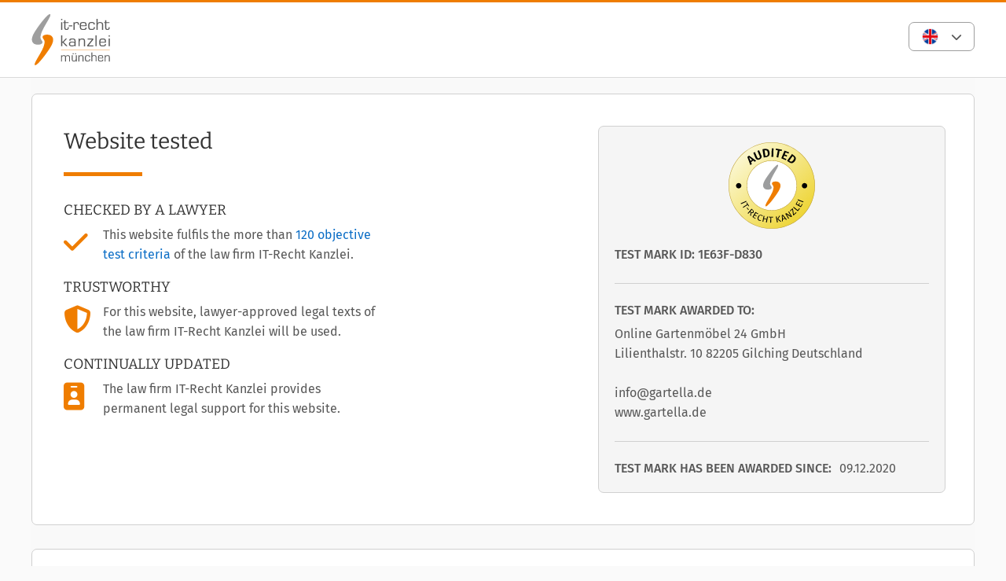

--- FILE ---
content_type: text/html;charset=utf-8
request_url: https://www.it-recht-kanzlei.de/Service/pruefzeichen.php?sid=1e63f-d830&lang=uk
body_size: 5616
content:
<!DOCTYPE html>
<html xml:lang="de" lang="de" xmlns="http://www.w3.org/1999/xhtml">
	<head>
		<script type="text/javascript" src="https://www.it-recht-kanzlei.de/js/jquery-3.6.0.min.js"></script>

					<meta charset="UTF-8">
		<title>Website tested: Online Gartenm&ouml;bel 24 GmbH (1023)</title>
		<meta name="content-language" content="de">
		<meta name="revisit-After" content="1 days">
		<meta name="rating" content="general">
		<meta name="robots" content="index,follow">
		<meta name="googlebot" content="index,follow">
		<meta name="audience" content="Alle">
		<meta name="MSSmartTagsPreventParsing" content="true">
		<meta name="generator" content="Blickreif CMS (v6.7.40)">
		<meta name="author" content="IT-Recht Kanzlei">
		<link href="https://www.it-recht-kanzlei.de/internal/css/default.css" rel="stylesheet" type="text/css">
		<link href="https://www.it-recht-kanzlei.de/extension/chat_client/css/gui.css" rel="stylesheet" type="text/css">
		<link href="https://www.it-recht-kanzlei.de/extension/chat_client/css/client.css" rel="stylesheet" type="text/css">
		<link href="https://www.it-recht-kanzlei.de/css/itrk-ui.min.css?v=2.0.17" rel="stylesheet" type="text/css">
		<link href="https://www.it-recht-kanzlei.de/Service/pruefzeichen.php?sid=1e63f-d830&amp;lang=uk" rel="canonical">
		<script type="application/ld+json">
	{
	    "@context": "https://schema.org",
	    "@type": "BreadcrumbList",
	    "itemListElement": [
	        {
	            "@type": "ListItem",
	            "position": 1,
	            "name": "Start",
	            "item": "https://www.it-recht-kanzlei.de/"
	        },
	        {
	            "@type": "ListItem",
	            "position": 2,
	            "name": "Website tested: Online Gartenmöbel 24 GmbH (1023)",
	            "item": "https://www.it-recht-kanzlei.de/Service/pruefzeichen.php?sid=1e63f-d830&lang=uk"
	        }
	    ]
	}
</script>
		<script src="https://www.it-recht-kanzlei.de/internal/js/Base64.js"></script>
		<script src="https://www.it-recht-kanzlei.de/extension/chat_client/js/common.js" defer="defer"></script>
		<script src="https://www.it-recht-kanzlei.de/extension/chat_client/js/Chat.js" defer="defer"></script>
		<script src="https://www.it-recht-kanzlei.de/extension/chat_client/js/client.js" defer="defer"></script>
		<script src="https://www.it-recht-kanzlei.de/js/itrk-ui.min.js?v=2.0.17"></script>
		<script src="https://www.it-recht-kanzlei.de/internal/js/CMS.js"></script>

		<link rel="shortcut icon" href="https://www.it-recht-kanzlei.de/favicon.ico" />
		<link rel="alternate" type="application/rss+xml" title="IT-Recht Kanzlei Newsfeed" href="https://www.it-recht-kanzlei.de/rss.php" />
		<link rel="alternate" type="application/rss+xml" title="IT-Recht Kanzlei Newsfeed (komplett)" href="https://www.it-recht-kanzlei.de/rss.php?format=long" />

		<meta name="verify-v1" content="xdjvydCeH46QHlncVMdH/9WwytLciBfcbvYOk4UxF5w=" />
		<meta name="google-site-verification" content="MMr9iv4MjuByYqWJrNwekhboUelpn-Bqy1-KLRhHeKU" />
		<meta name="itkapi_notransmit" content="98dsu32ijr098dsaf_itkapinotransmit" />

		<link rel="stylesheet" type="text/css" href="/fonts/fira/fira.css">
		<link rel="stylesheet" type="text/css" href="/fonts/bitter/stylesheet.css" />
		<link rel="stylesheet" type="text/css" href="/fonts/pt-sans/stylesheet.css" />

		<link rel="stylesheet" type="text/css" href="/fontawesome-free-6.5.1/css/all.min.css" />

        <meta name="viewport" content="width=device-width, initial-scale=1">
		<link rel="stylesheet" href="/css/typography.css" type="text/css" media="all" />
		<link rel="stylesheet" href="/css/layout-full.css" type="text/css" media="screen" />
	</head>

	<body class="">
		<div></div>
		<div id="Header">
			<div class="Wrapper" style="position: relative;">
				<a  href="/"><img class="Logo" src="/gfx/Logos/logo.svg" alt="Logo der IT-Recht Kanzlei"
                                  title='Logo der IT-Recht Kanzlei' loading="eager" /></a>
				<div class="container-within_header">
<div class="itrk-dropdown-list">
	<ul>
				<li>
			<a href="https://www.it-recht-kanzlei.de/Service/pruefzeichen.php?sid=1e63f-d830&amp;lang=uk">
				<img src="/gfx/Bilder/landing/icons/uk.png" alt="uk" />
			</a>
		</li>

								<li>
				<a href="https://www.it-recht-kanzlei.de/Service/pruefzeichen.php?sid=1e63f-d830&amp;lang=de">
					<img src="/gfx/Bilder/landing/icons/de.png" alt="de" />
				</a>
			</li>
											<li>
				<a href="https://www.it-recht-kanzlei.de/Service/pruefzeichen.php?sid=1e63f-d830&amp;lang=fr">
					<img src="/gfx/Bilder/landing/icons/fr.png" alt="fr" />
				</a>
			</li>
								<li>
				<a href="https://www.it-recht-kanzlei.de/Service/pruefzeichen.php?sid=1e63f-d830&amp;lang=es">
					<img src="/gfx/Bilder/landing/icons/es.png" alt="es" />
				</a>
			</li>
								<li>
				<a href="https://www.it-recht-kanzlei.de/Service/pruefzeichen.php?sid=1e63f-d830&amp;lang=it">
					<img src="/gfx/Bilder/landing/icons/it.png" alt="it" />
				</a>
			</li>
			</ul>
</div>
</div>			</div>
		</div>

		<div class="Wrapper">
			<div></div>			<main id="Content">
				
<style>
	#popup #Content {
		background: none;
	}
	#Content p {
		text-align: left;
	}
	#Content h3 {
		margin-top: 30px;
	}

	#Content ul li::marker {
		color: var(--primary-color);
	}

	#Header .itrk-dropdown-list {
        display: inline-block;
    }
    #Header .itrk-dropdown-list ul {
        min-width: initial;
        padding: 2px 10px;
        margin-top: 10px !important;
    }
    #Header .itrk-dropdown-list ul li:first-child::after {
        margin-left: 10px !important;
    }
    #Header .itrk-dropdown-list ul:hover li:first-child::after {
        margin-left: 10px;
    }


	#pruefzeichen h1 {
		font: var(--font-h1);
		margin-bottom: 30px;
	}

	#pruefzeichen .itrk-card.notice {
		margin-top: 75px;
	}
	#pruefzeichen .itrk-card .pruefzeichen-siegel {
		text-align: center;
		margin-top: -92px;
		margin-bottom: 10px;
	}
	#pruefzeichen .itrk-card .pruefzeichen-siegel.shopsystem {
		text-align: center;
		margin-top: -80px;
		margin-bottom: 10px;
	}

	#pruefzeichen .sidebar ol {
		list-style-position: inside;
	}
	#pruefzeichen .sidebar ol li {
		position: relative;
		margin: 0;
	}
	#pruefzeichen .sidebar ol li::marker {
		position: absolute;
		margin-left: 10px;
	}

	#pruefzeichen .sidebar ol.order-integer {
		counter-reset: add-counter;
		margin: 0;
		list-style: none;
	}
	#pruefzeichen .sidebar ol.order-integer li {
		position: relative;
		counter-increment: add-counter;
		width: calc(100% - 25px);
		list-style: none;
		display: inline-block;
		padding-left: 25px;
	}
	#pruefzeichen .sidebar ol.order-integer li a {
		color: var(--tertiary-color);
	}
	#pruefzeichen .sidebar ol.order-integer li a:hover {
		text-decoration: underline;
	}
	#pruefzeichen .sidebar ol.order-integer li::before {
		content: counter(add-counter) '.';
		position: absolute;
		display: inline-block;
		width: 20px;
		left: 0;
	}


	@media all and (max-width: 767px) {
		#pruefzeichen .itrk-card .pruefzeichen-siegel.shopsystem {
			margin-top: -75px;
		}
		#pruefzeichen .itrk-card .spacer {
			padding-right: 20px !important;
			margin-bottom: 30px;
		}
	}
</style><style>
    #ShopVoteRatings .itrk-card.main,
    #pruefzeichen .itrk-card.main,
    #pruefzeichen-kriterien .itrk-card.main {
        padding: 25px 40px 30px 40px;
    }

    #pruefzeichen-kriterien h4 {
        font-size: 17px;
        line-height: 22px;
        text-transform: uppercase;
        font-family: 'Bitter', sans-serif;
    }

    #pruefzeichen-kriterien h2 {
        text-transform: uppercase;
    }

    #ShopVoteRatings > .itrk-card.main {
        margin: 0;
    }

    @media all and (max-width: 767px) {
        #ShopVoteRatings .itrk-card.main,
        #pruefzeichen .itrk-card.main,
        #pruefzeichen-kriterien .itrk-card.main {
            padding: 20px;
            margin: 20px;
        }
    }
</style>


<div>
    
<style type='text/css'>
	.pruefzeichen-ergebnis h4 {
		text-transform: uppercase;
		margin-bottom: 5px !important;
	}
	.pruefzeichen-ergebnis h4:first-child {
		padding-top: 0px !important;
	}

	.pruefzeichen-ergebnis i {
		width: 50px;
		font-size: 35px;
		color: var(--primary-color);
		position: absolute;
		left: 0;
		top: 5px;
	}
	.pruefzeichen-ergebnis p {
		padding-left: 50px;
		max-width: 400px;
		position: relative;
	}
	.pruefzeichen-ergebnis p:last-child {
		margin-bottom: 0 !important;
	}

	#pruefzeichen-kriterien a,
	.pruefzeichen-ergebnis a {
		/* text-decoration: underline; */
	}
</style>


<div id="pruefzeichen">
	<div class="itrk-card p-40">
		<div class="itrk-columns-2 size-60-40 auto-wrap">
			<div class="spacer">
				<h1 class="with-line">Website tested</h1>
				<div class="pruefzeichen-ergebnis">
																<h4>Checked by a lawyer</h4>											<p><i class="fas fa-check"></i>This website fulfils the more than <a href="https://www.it-recht-kanzlei.de/Service/info.php" target="_blank">120 objective test criteria</a> of the law firm IT-Recht Kanzlei.</p>											<h4>Trustworthy</h4>											<p><i class="fas fa-shield-alt"></i>For this website, lawyer-approved legal texts of the law firm IT-Recht Kanzlei will be used.</p>											<h4>Continually updated</h4>											<p><i class="fas fa-id-badge"></i>The law firm IT-Recht Kanzlei provides permanent legal support for this website.</p>									</div>
			</div>

			<div class="sidebar">
				<div class="itrk-card itrk-bg-lightgray notice">
					<div class="pruefzeichen-siegel shopsystem">
						<img src="/gfx/Logos/Service/seal_audited_presence_uk.svg"
							style="height: 110px; image-rendering: optimizeQuality; margin-bottom: 10px;"
							alt="" />
					</div>

					<p class="font-medium" style="text-transform: uppercase">
						Test mark ID: 1E63F-D830					</p>

					<hr />

					<p>
						<span class="font-medium block" style="margin-bottom: 8px; font-size: 16px; line-height: 19px; text-transform: uppercase">
							Test mark awarded to:
						</span>
						Online Gartenm&ouml;bel 24 GmbH<br />
						Lilienthalstr. 10
82205 Gilching
Deutschland<br /><br />
						info@gartella.de<br />
						www.gartella.de<br />
					</p>

					<hr />

					<p style="display: flex; flex-wrap: wrap; align-items: center; line-height: 20px;">
						<span class="font-medium" style="font-size: 16px; padding-right: 10px; text-transform: uppercase">
							Test mark has been awarded since:
						</span>
						<span>
							09.12.2020						</span>
					</p>
				</div>
			</div>
		</div>
	</div>
</div>
</div>

<div style="margin-top: 30px;">
            
<div id="pruefzeichen-kriterien" style="margin-bottom: 30px;">
    <div class="itrk-card p-30">
        <h2>120 test criteria successfully passed</h2><p>The website <a class="external" style="color: var(--tertiary-color);" target="_blank" href="https://www.gartella.de">www.gartella.de</a> has undergone a rigorous review process by the law firm IT-Recht Kanzlei.  The 120 test criteria are constantly revised and adapted to the current legal requirements.</p><h2>Permanent review</h2><p>The website <a class="external" style="color: var(--tertiary-color);" target="_blank" href="https://www.gartella.de">www.gartella.de</a> is subject to regular follow-up checks by the law firm IT-Recht Kanzlei. As a result, permanent compliance with the test criteria is ensured.</p><h2>Meaning of the test mark</h2><p>By using the test mark, the website operator confirms that</p><ul><li>he has subjected his website to a legal examination by the law firm IT-Recht Kanzlei,</li><li>is permanently legally supervised by the Law Firm IT-Recht Kanzlei and</li><li>uses legal texts provided by the law firm IT-Recht Kanzlei.</li></ul>
        <div class="itrk-button-bar">
            <a class="itrk-button invert"
                href="https://www.it-recht-kanzlei.de/Service/info.php?sid=1e63f-d830&amp;lang=uk">
                Regarding the 120 test marks            </a>
        </div>
    </div>
</div>    </div>
				<div style="clear: both;"></div>
			</main>
			<div></div>		</div>

		<div></div>
		<div></div>
		<div></div>					<div id="MinFooter">
				<div class="Wrapper">
					<span>&copy; 2005-2026 &middot; IT-Recht Kanzlei</span>
											<ul>
							<li><a href="https://www.it-recht-kanzlei.de/datenschutz.php">Datenschutzerklärung</a></li>
							<li><a href="https://www.it-recht-kanzlei.de/impressum.php">Impressum</a></li>
						</ul>
									</div>
			</div>
		
		<div></div>
		<div>

<!--suppress JSUnresolvedVariable -->
<script>
    /**
     * ON READY:
     * this is the last place in the execution where PHP should run.
     * so we grab all the stuff we need from the CMS, stick it into JS
     * data structures and then tell the JS that it is now safe to init.
     */
    $(function () {
        const userInfo = {
            userName: '',
            email: '',
            session_id: chatGetSessionId(),
            default_icon: 'https://www.it-recht-kanzlei.de/gfx/Logos/itrk-icon.svg'
        };

                userInfo.isMaster = false;
        userInfo.user_id = 0;
        userInfo.userUrl = Base64.decode("");
        userInfo.accountname = '';
        userInfo.accountUrl = Base64.decode("");
        userInfo.currentUrl = window.location.href;
        userInfo.currentTitle = document.title;
        
        window.chat_params = {
            serverUri: 'https://chat.it-recht-kanzlei.de:3000',
            userInfo: userInfo
        };

        // load the ChatClient HTML and hide it somewhere in the DOM
        window.chatClientHtml = $(Base64.decode("[base64]"));
        chatClientHtml.appendTo("body");

        //load socket-javascript using async jquery method
        //because some customers may not allow them to access our chatserver on port 3000
        $.getScript('https://chat.it-recht-kanzlei.de:3000' + '/socket.io/socket.io.js', chatInit);
    });


</script>
<script> var _paq = window._paq = window._paq || []; /* tracker methods like "setCustomDimension" should be called before "trackPageView" */ _paq.push(['disableCookies']); _paq.push(['trackPageView']); _paq.push(['enableLinkTracking']); (function() { var u="//www.it-recht-kanzlei.de/stats/"; _paq.push(['setTrackerUrl', u+'matomo.php']); _paq.push(['setSiteId', '1']); var d=document, g=d.createElement('script'), s=d.getElementsByTagName('script')[0]; g.async=true; g.src=u+'matomo.js'; s.parentNode.insertBefore(g,s); })();
</script></div>	</body>
</html>


--- FILE ---
content_type: text/css
request_url: https://www.it-recht-kanzlei.de/css/itrk-ui.min.css?v=2.0.17
body_size: 33625
content:
/* itrk-aside.css */

#Article > aside {
    margin: 3em 0em;
}

#Article > aside h2::after,
#Article > aside h3::after,
#Article > aside h4::after {
    content: none;
}


div.itrk-columns-3 {
    max-width   : 100%;
    white-space : nowrap;
}

div.itrk-columns-4 {
    max-width   : 100%;
    white-space : nowrap;
}

div.itrk-columns-2 {
    max-width   : 100%;
    white-space : nowrap;
}


div.itrk-columns-2 > * > *:first-child,
div.itrk-columns-3 > * > *:first-child,
div.itrk-columns-4 > * > *:first-child {
    margin-top : 0 !important;
}

div.itrk-columns-2 > * > *:last-child,
div.itrk-columns-3 > * > *:last-child,
div.itrk-columns-4 > * > *:last-child {
    margin-bottom : 0 !important;
}

div.itrk-columns-2 > div img,
div.itrk-columns-3 > div img,
div.itrk-columns-4 > div img {
    max-width : 100%;
}


div.itrk-columns-2 > * {
    display     : inline-block;
    width       : 50%;

    white-space : normal;
    box-sizing  : border-box;
}

div.itrk-columns-2 > *:first-child {
    padding-right : 5px;
}

div.itrk-columns-2 > *:last-child {
    padding-left : 5px;
}

div.itrk-columns-2.golden-cut > *:first-child {
    width : 62% !important;
}

div.itrk-columns-2.golden-cut > *:last-child {
    width : 38% !important;
}

div.itrk-columns-2.golden-cut.reverse > *:first-child {
    width : 38% !important;
}

div.itrk-columns-2.golden-cut.reverse > *:last-child {
    width : 62% !important;
}

div.itrk-columns-2.size-60-40 > *:first-child {
    width : 60% !important;
}

div.itrk-columns-2.size-60-40 > *:last-child {
    width : 40% !important;
}

div.itrk-columns-2.size-40-60 > *:first-child {
    width : 40% !important;
}

div.itrk-columns-2.size-40-60 > *:last-child {
    width : 60% !important;
}

div.itrk-columns-2.size-70-30 > *:first-child {
    width : 70% !important;
}

div.itrk-columns-2.size-70-30 > *:last-child {
    width : 30% !important;
}

div.itrk-columns-2.size-30-70 > *:first-child {
    width : 30% !important;
}

div.itrk-columns-2.size-30-70 > *:last-child {
    width : 70% !important;
}

div.itrk-columns-2.size-80-20 > *:first-child {
    width : 80% !important;
}

div.itrk-columns-2.size-80-20 > *:last-child {
    width : 20% !important;
}

div.itrk-columns-2.size-25-75 > *:first-child {
    width : 25% !important;
}
div.itrk-columns-2.size-25-75 > *:last-child {
    width : 75% !important;
}

div.itrk-columns-2.size-20-80 > *:first-child {
    width : 20% !important;
}
div.itrk-columns-2.size-20-80 > *:last-child {
    width : 80% !important;
}

div.itrk-columns-2.size-85-15 > *:first-child {
    width : 85% !important;
}

div.itrk-columns-2.size-85-15 > *:last-child {
    width : 15% !important;
}

div.itrk-columns-2.size-15-85 > *:first-child {
    width : 15% !important;
}

div.itrk-columns-2.size-15-85 > *:last-child {
    width : 85% !important;
}

div.itrk-columns-2.h-gap-20 > *:first-child {
    padding-right : 10px !important;
}

div.itrk-columns-2.h-gap-20 > *:last-child {
    padding-left : 10px !important;
}

div.itrk-columns-2.h-gap-30 > *:first-child {
    padding-right : 15px !important;
}

div.itrk-columns-2.h-gap-30 > *:last-child {
    padding-left : 15px !important;
}

div.itrk-columns-2.h-gap-40 > *:first-child {
    padding-right : 20px !important;
}

div.itrk-columns-2.h-gap-40 > *:last-child {
    padding-left : 20px !important;
}

div.itrk-columns-2.h-gap-50 > *:first-child {
    padding-right : 25px !important;
}

div.itrk-columns-2.h-gap-50 > *:last-child {
    padding-left : 25px !important;
}


div.itrk-columns-3 > * {
    display     : inline-block;
    width       : 33.3%;

    white-space : normal;
    box-sizing  : border-box !important;
}

div.itrk-columns-3 > *:first-child {
    padding-right : 5px;
}

div.itrk-columns-3 > *:last-child {
    padding-left : 5px;
}

div.itrk-columns-3.size-40-20-40 > * {
    width : 20% !important;
}
div.itrk-columns-3.size-40-20-40 > *:first-child,
div.itrk-columns-3.size-40-20-40 > *:last-child {
    width : 40% !important;
}

div.itrk-columns-3 > div h1,
div.itrk-columns-3 > div h2,
div.itrk-columns-3 > div h3,
div.itrk-columns-3 > div h4,
div.itrk-columns-3 > div h5 {
    margin-top : 0 !important;
}

div.itrk-columns-3.h-gap-20 > *:first-child {
    padding-right : 10px !important;
}

div.itrk-columns-3.h-gap-20 > *:last-child {
    padding-left : 10px !important;
}

div.itrk-columns-3.h-gap-30 > *:first-child {
    padding-right : 15px !important;
}

div.itrk-columns-3.h-gap-30 > *:last-child {
    padding-left : 15px !important;
}

div.itrk-columns-3.h-gap-40 > *:first-child {
    padding-right : 20px !important;
}

div.itrk-columns-3.h-gap-40 > *:last-child {
    padding-left : 20px !important;
}

div.itrk-columns-3.h-gap-50 > *:first-child {
    padding-right : 25px !important;
}

div.itrk-columns-3.h-gap-50 > *:last-child {
    padding-left : 25px !important;
}


div.itrk-columns-4 > * {
    display     : inline-block;
    width       : 25%;

    white-space : normal;
    box-sizing  : border-box !important;
}

div.itrk-columns-2.vertically-aligned > *,
div.itrk-columns-3.vertically-aligned > *,
div.itrk-columns-4.vertically-aligned > * {
    vertical-align: middle !important;
}

@media all and (max-width : 767px) {
    div.itrk-columns-2.auto-wrap,
    div.itrk-columns-3.auto-wrap {
        white-space : unset;
    }

    div.itrk-columns-2.auto-wrap > *,
    div.itrk-columns-2.size-25-75.auto-wrap > *,
    div.itrk-columns-2.size-20-80.auto-wrap > *,
    div.itrk-columns-2.size-30-70.auto-wrap > *,
    div.itrk-columns-2.size-40-60.auto-wrap > *,
    div.itrk-columns-2.size-60-40.auto-wrap > *,
    div.itrk-columns-2.size-70-30.auto-wrap > *,
    div.itrk-columns-2.size-80-20.auto-wrap > *,
    div.itrk-columns-2.size-85-15.auto-wrap > *,
    div.itrk-columns-2.golden-cut.auto-wrap > *,
    div.itrk-columns-2.golden-cut.reverse.auto-wrap > *,
    div.itrk-columns-3.auto-wrap > *,
    div.itrk-columns-3.size-20-80.auto-wrap > *,
    div.itrk-columns-3.size-25-75.auto-wrap > *,
    div.itrk-columns-3.size-30-70.auto-wrap > *,
    div.itrk-columns-3.size-40-60.auto-wrap > *,
    div.itrk-columns-3.size-60-40.auto-wrap > *,
    div.itrk-columns-3.size-70-30.auto-wrap > *,
    div.itrk-columns-3.size-80-20.auto-wrap > *,
	div.itrk-columns-3.size-40-20-40.auto-wrap > *,
    div.itrk-columns-3.golden-cut.auto-wrap > *,
    div.itrk-columns-3.golden-cut.reverse.auto-wrap > * {
        /* display       : block; */
        width         : 100% !important;
        padding-left  : 0 !important;
        padding-right : 0 !important;
    }

    div.itrk-columns-2.auto-wrap.v-gap-10 > *:first-child {
        margin-bottom : 10px;
    }

    div.itrk-columns-2.auto-wrap.v-gap-15 > *:first-child {
        margin-bottom : 15px;
    }

    div.itrk-columns-2.auto-wrap.v-gap-20 > *:first-child {
        margin-bottom : 20px;
    }

    div.itrk-columns-2.auto-wrap.v-gap-30 > *:first-child {
        margin-bottom : 30px;
    }

    div.itrk-columns-2.auto-wrap.v-gap-40 > *:first-child {
        margin-bottom : 40px;
    }

    div.itrk-columns-2.auto-wrap.v-gap-50 > *:first-child {
        margin-bottom : 50px;
    }

    div.itrk-columns-2.auto-wrap.v-gap-60 > *:first-child {
        margin-bottom : 60px;
    }

    div.itrk-columns-3.auto-wrap.v-gap-10 > * {
        margin-bottom : 10px;
    }

    div.itrk-columns-3.auto-wrap.v-gap-10 > *:last-child {
        margin-bottom : 0;
    }

    div.itrk-columns-3.auto-wrap.v-gap-15 > * {
        margin-bottom : 15px;
    }

    div.itrk-columns-3.auto-wrap.v-gap-15 > *:last-child {
        margin-bottom : 0;
    }

    div.itrk-columns-3.auto-wrap.v-gap-20 > * {
        margin-bottom : 20px;
    }

    div.itrk-columns-3.auto-wrap.v-gap-20 > *:last-child {
        margin-bottom : 0;
    }

    div.itrk-columns-3.auto-wrap.v-gap-30 > * {
        margin-bottom : 30px;
    }

    div.itrk-columns-3.auto-wrap.v-gap-30 > *:last-child {
        margin-bottom : 0;
    }

    div.itrk-columns-3.auto-wrap.v-gap-40 > * {
        margin-bottom : 40px;
    }

    div.itrk-columns-3.auto-wrap.v-gap-40 > *:last-child {
        margin-bottom : 0;
    }

    div.itrk-columns-3.auto-wrap.v-gap-50 > * {
        margin-bottom : 50px;
    }

    div.itrk-columns-3.auto-wrap.v-gap-50 > *:last-child {
        margin-bottom : 0;
    }

    div.itrk-columns-3.auto-wrap.v-gap-60 > * {
        margin-bottom : 60px;
    }

    div.itrk-columns-3.auto-wrap.v-gap-60 > *:last-child {
        margin-bottom : 0;
    }


    div.itrk-columns-2.auto-wrap.h-gap-20 > * {
        padding-left  : 0 !important;
        padding-right : 0 !important;
    }

    div.itrk-columns-2.auto-wrap.h-gap-30 > * {
        padding-left  : 0 !important;
        padding-right : 0 !important;
    }

    div.itrk-columns-2.auto-wrap.h-gap-40 > * {
        padding-left  : 0 !important;
        padding-right : 0 !important;
    }

    div.itrk-columns-2.auto-wrap.h-gap-50 > * {
        padding-left  : 0 !important;
        padding-right : 0 !important;
    }

    div.itrk-columns-3.auto-wrap.h-gap-20 > * {
        padding-left  : 0 !important;
        padding-right : 0 !important;
    }

    div.itrk-columns-3.auto-wrap.h-gap-30 > * {
        padding-left  : 0 !important;
        padding-right : 0 !important;
    }

    div.itrk-columns-3.auto-wrap.h-gap-40 > * {
        padding-left  : 0 !important;
        padding-right : 0 !important;
    }

    div.itrk-columns-3.auto-wrap.h-gap-50 > * {
        padding-left  : 0 !important;
        padding-right : 0 !important;
    }

}

div.itrk-columns-2 > div h3[tinytext]:before,
div.itrk-columns-3 > div h3[tinytext]:before {
    margin-top : 5px !important;
}


/* itrk-colors.css */

:root {
    --primary-color                  : #ef7d00;
    --secondary-color                : #0c6ec6;
    --tertiary-color                 : #585858;
    
    --orange-color                   : var(--primary-color);
    --dark-orange-color              : #cc6600;
    --red-color                      : #cc3333;
    --green-color                    : #009500;
    --easysafe-blue                  : #16b8ff;
    --light-blue                     : #dbe9f2;
    --blue-color                     : var(--secondary-color);
    --dark-blue                      : #005aa0;
    --color-ocean                    : #23abe3;
    --yellow-color                   : #fcc52a;
    
    --white                          : #ffffff;
    --lightgray                      : var(--lightgray-2);
    --lightgray-1                    : #fafafa;
    --lightgray-1-hover              : #e5e5e5;
    --lightgray-2                    : #f5f5f5;
    --lightgray-2-transparent        : #f5f5f5ef;
    --lightgray-3                    : #f1f1f1;
    --lightgray-4                    : #9e9e9e;
    --lightgray-border               : #d0d0d0;
    --darkgray                       : #585858;
    --darkgray-2                     : #333333;
    --background-blue                : #e6f0f9;
    --background-gray                : #f7f7f7;
    --background-primary             : #ffecd8;
    --background-primary2            : #f8c48c;
    --background-primary2-hover      : #F5B770;
    
    --form-input-disabled-background : rgba(0, 0, 0, 0.03);
    
    /* Small preparations for semantic color properties that we wanna introduce soon */
    --color-info                     : var(--blue-color);
    --color-success                  : var(--green-color);
    --color-warning                  : var(--orange-color);
    --color-error                    : var(--red-color);
}

.itrk-bg-primary {
    background-color : var(--primary-color) !important;
}

.itrk-bg-secondary {
    background-color : var(--secondary-color) !important;
}

.itrk-bg-tertiary {
    background-color : var(--tertiary-color) !important;
}

.itrk-bg-orange {
    background-color : var(--orange-color) !important;
}

.itrk-bg-dark-orange {
    background-color : var(--dark-orange-color) !important;
}

.itrk-bg-red {
    background-color : var(--red-color) !important;
}

.itrk-bg-green {
    background-color : var(--green-color) !important;
}

.itrk-bg-lightblue {
    background-color : var(--light-blue) !important;
}

.itrk-bg-blue {
    background-color : var(--blue-color) !important;
}

.itrk-bg-dark-blue {
    background-color : var(--dark-blue) !important;
}

.itrk-bg-ocean {
    background-color : var(--color-ocean) !important;
}

.itrk-bg-white {
    background-color : var(--white) !important;
}

.itrk-bg-gray {
    background-color : var(--background-gray) !important;
}

.itrk-bg-lightgray {
    background-color : var(--lightgray) !important;
}

.itrk-bg-lightgray-1 {
    background-color : var(--lightgray-1) !important;
}

.itrk-bg-lightgray-2 {
    background-color : var(--lightgray-2) !important;
}

.itrk-bg-lightgray-3 {
    background-color : var(--lightgray-3) !important;
}

.itrk-bg-lightgray-4 {
    background-color : var(--lightgray-4) !important;
}

.itrk-bg-darkgray {
    background-color : var(--darkgray) !important;
}

.itrk-bg-darkgray-2 {
    background-color : var(--darkgray-2) !important;
}

.itrk-bg-yellow {
    background-color : var(--yellow-color) !important;
}

/* Text colors */

.color-primary {
    color : var(--primary-color) !important;
}

.color-secondary {
    color : var(--secondary-color) !important;
}

.color-tertiary {
    color : var(--tertiary-color) !important;
}

.color-orange {
    color : var(--orange-color) !important;
}

.color-dark-orange {
    color : var(--dark-orange-color) !important;
}

.color-red {
    color : var(--red-color) !important;
}

.color-green {
    color : var(--green-color) !important;
}

.color-lightblue {
    color : var(--light-blue) !important;
}

.color-blue {
    color : var(--blue-color) !important;
}

.color-dark-blue {
    color : var(--dark-blue) !important;
}

.color-ocean {
    color : var(--color-ocean) !important;
}

.color-lightgray {
    color : var(--lightgray) !important;
}

.color-lightgray-1 {
    color : var(--lightgray-1) !important;
}

.color-lightgray-2 {
    color : var(--lightgray-2) !important;
}

.color-lightgray-3 {
    color : var(--lightgray-3) !important;
}

.color-lightgray-4 {
    color : var(--lightgray-4) !important;
}

.color-darkgray {
    color : var(--darkgray) !important;
}

.color-darkgray-2 {
    color : var(--darkgray-2) !important;
}

.color-yellow {
    color : var(--yellow-color) !important;
}

/* Border Colors */

.border-color-primary {
    border-color : var(--primary-color) !important;
}

.border-color-secondary {
    border-color : var(--secondary-color) !important;
}

.border-color-tertiary {
    border-color : var(--tertiary-color) !important;
}

.border-color-orange {
    border-color : var(--primary-color) !important;
}

.border-color-dark-orange {
    border-color : var(--dark-orange-color) !important;
}

.border-color-red {
    border-color : var(--red-color) !important;
}

.border-color-green {
    border-color : var(--green-color) !important;
}

.border-color-lightblue {
    border-color : var(--light-blue) !important;
}

.border-color-blue {
    border-color : var(--blue-color) !important;
}

.border-color-dark-blue {
    border-color : var(--dark-blue) !important;
}

.border-color-ocean {
    border-color : var(--color-ocean) !important;
}

.border-color-lightgray {
    border-color : var(--lightgray) !important;
}

.border-color-lightgray-1 {
    border-color : var(--lightgray-1) !important;
}

.border-color-lightgray-2 {
    border-color : var(--lightgray-2) !important;
}

.border-color-lightgray-3 {
    border-color : var(--lightgray-3) !important;
}

.border-color-lightgray-4 {
    border-color : var(--lightgray-4) !important;
}

.border-color-darkgray {
    border-color : var(--darkgray) !important;
}

.border-color-darkgray-2 {
    border-color : var(--darkgray-2) !important;
}

.border-color-white {
    border-color : #ffffff !important;
}

.border-color-black {
    border-color : #000000 !important;
}

.border-color-light {
    border-color : var(--lightgray) !important;
}

.border-color-dark {
    border-color : var(--darkgray) !important;
}

.border-color-yellow {
    border-color : var(--yellow-color) !important;
}


.border-info {
    border-color : var(--color-info);
}

.border-success {
    border-color : var(--color-success);
}

.border-warning {
    border-color : var(--color-warning);
}

.border-error, .border-danger {
    border-color : var(--color-error);
}


div.itrk-flex-columns {
    --col-min: 200px;
    --col-gap: 10px;
    --row-gap: var(--col-gap, 10px);
    --col-basis: calc(50% - var(--col-gap)/2);
    display: flex;
    gap: var(--col-gap, 10px);
    row-gap: var(--row-gap, 10px);
    max-width: 100%;
    align-items: stretch;
    hyphens: auto;
    overflow-wrap: break-word;
    word-break: break-word;
}

.itrk-flex-columns > * { min-width: 0; overflow-wrap: anywhere; }

div.itrk-flex-columns.vertically-aligned { align-items: center }
div.itrk-flex-columns.horizontally-aligned { justify-content: center }

div.itrk-flex-columns > div img {
    max-width: 100%; height: auto;
}

.itrk-flex-columns.size-60-40,
.itrk-flex-columns.size-40-60 {
    --col-min: calc(350px - (var(--col-gap) / 2));
}

.itrk-flex-columns.size-70-30,
.itrk-flex-columns.size-30-70 {
    --col-min: calc(250px - (var(--col-gap) / 2));
}

.itrk-flex-columns.size-80-20,
.itrk-flex-columns.size-20-80 {
    --col-min: calc(150px - (var(--col-gap) / 2));
}

.itrk-flex-columns.size-25-75,
.itrk-flex-columns.size-75-25 {
    --col-min: calc(200px - (var(--col-gap) / 2));
}

.itrk-flex-columns.size-85-15,
.itrk-flex-columns.size-15-85 {
    --col-min: calc(120px - (var(--col-gap) / 2));
}

.itrk-flex-columns.golden-cut,
.itrk-flex-columns.golden-cut.reverse {
    --col-min: calc(3300px - (var(--col-gap) / 2));
}

.itrk-flex-columns.size-40-20-40 {
    --col-min: calc(100px - 2*var(--col-gap));
}
.itrk-flex-columns.size-33-33-33 {
    --col-min: calc(200px - var(--col-gap));
}

.itrk-flex-columns.size-25-25-25-25 {
    --col-min: calc(250px - var(--col-gap));
}

.itrk-flex-columns.col-min-85, .itrk-flex-columns > .col-min-85  { --col-min: 85px }
.itrk-flex-columns.col-min-100, .itrk-flex-columns > .col-min-100 { --col-min: 100px }
.itrk-flex-columns.col-min-150, .itrk-flex-columns > .col-min-150 { --col-min: 150px }
.itrk-flex-columns.col-min-300, .itrk-flex-columns > .col-min-300 { --col-min: 300px }
.itrk-flex-columns.col-min-450, .itrk-flex-columns > .col-min-450 { --col-min: 450px }

.itrk-flex-columns.col-max-400, .itrk-flex-columns > .col-max-400 { --col-max: 400px }
.itrk-flex-columns.col-max-450, .itrk-flex-columns > .col-max-450 { --col-max: 450px }
.itrk-flex-columns.col-max-500, .itrk-flex-columns > .col-max-500 { --col-max: 500px }
.itrk-flex-columns.col-max-550, .itrk-flex-columns > .col-max-550 { --col-max: 550px }
.itrk-flex-columns.col-max-600, .itrk-flex-columns > .col-max-600 { --col-max: 600px }


/* 2-spaltig: Prozentbasis */
div.itrk-flex-columns.size-60-40 > *:first-child { --col-basis: calc(60% - var(--col-gap)/2); }
div.itrk-flex-columns.size-60-40 > *:last-child  { --col-basis: calc(40% - var(--col-gap)/2); }

div.itrk-flex-columns.size-40-60 > *:first-child { --col-basis: calc(40% - var(--col-gap)/2); }
div.itrk-flex-columns.size-40-60 > *:last-child  { --col-basis: calc(60% - var(--col-gap)/2); }

div.itrk-flex-columns.size-70-30 > *:first-child { --col-basis: calc(70% - var(--col-gap)/2); }
div.itrk-flex-columns.size-70-30 > *:last-child  { --col-basis: calc(30% - var(--col-gap)/2); }

div.itrk-flex-columns.size-30-70 > *:first-child { --col-basis: calc(30% - var(--col-gap)/2); }
div.itrk-flex-columns.size-30-70 > *:last-child  { --col-basis: calc(70% - var(--col-gap)/2); }

div.itrk-flex-columns.size-80-20 > *:first-child { --col-basis: calc(80% - var(--col-gap)/2); }
div.itrk-flex-columns.size-80-20 > *:last-child  { --col-basis: calc(20% - var(--col-gap)/2); }

div.itrk-flex-columns.size-25-75 > *:first-child { --col-basis: calc(25% - var(--col-gap)/2); }
div.itrk-flex-columns.size-25-75 > *:last-child  { --col-basis: calc(75% - var(--col-gap)/2); }

div.itrk-flex-columns.size-20-80 > *:first-child { --col-basis: calc(20% - var(--col-gap)/2); }
div.itrk-flex-columns.size-20-80 > *:last-child  { --col-basis: calc(80% - var(--col-gap)/2); }

div.itrk-flex-columns.size-85-15 > *:first-child { --col-basis: calc(85% - var(--col-gap)/2); }
div.itrk-flex-columns.size-85-15 > *:last-child  { --col-basis: calc(15% - var(--col-gap)/2); }

div.itrk-flex-columns.golden-cut > *:first-child { --col-basis: calc(62% - var(--col-gap)/2); }
div.itrk-flex-columns.golden-cut > *:last-child  { --col-basis: calc(38% - var(--col-gap)/2); }

div.itrk-flex-columns.golden-cut.reverse > *:first-child { --col-basis: calc(38% - var(--col-gap)/2); }
div.itrk-flex-columns.golden-cut.reverse > *:last-child  { --col-basis: calc(62% - var(--col-gap)/2); }

div.itrk-flex-columns.size-33-33-33 > * {
    --col-basis : calc(33% - var(--col-gap));
}

/* 3-spaltig 40–20–40 */
div.itrk-flex-columns.size-40-20-40 > * {
    --col-basis: calc(20% - var(--col-gap)); /* mittlere Spalte */
}
div.itrk-flex-columns.size-40-20-40 > *:first-child,
div.itrk-flex-columns.size-40-20-40 > *:last-child {
    --col-basis: calc(40% - ((var(--col-gap)/2))); /* äußere Spalten */
}
div.itrk-flex-columns.size-25-25-25-25 > * {
    --col-basis: calc(25% - ((var(--col-gap))));
}
div.itrk-flex-columns.size-25-25-25-25 > *:first-child,
div.itrk-flex-columns.size-25-25-25-25 > *:last-child {
    --col-basis: calc(25% - var(--col-gap)/2);
}

div.itrk-flex-columns > * {
    flex: 1 1 var(--col-basis, 100%);
    min-width: 0;
    box-sizing: border-box;
}

div.itrk-flex-columns.auto-wrap {
    flex-wrap: wrap;
}

div.itrk-flex-columns.auto-wrap > * {
    box-sizing: border-box;
    min-width: 0;
    max-width: var(--col-max, 100%);
    flex: 1 1 auto;
    flex-basis: clamp(var(--col-min, 320px), var(--col-basis, 100%), var(--col-max, 9999px));
}

div.itrk-flex-columns > div.fixed-col-80  { flex: 0 0 80px;}
div.itrk-flex-columns > div.fixed-col-100 { flex: 0 0 100px;}
div.itrk-flex-columns > div.fixed-col-200 { flex: 0 0 200px;}
div.itrk-flex-columns > div.fixed-col-350 { flex: 0 0 350px;}

div.itrk-flex-columns > div.fixed-col
{
    flex: 0 0 var(--fixed-col-width, 200px);
}

div.itrk-flex-columns.h-gap-20 { --col-gap: 20px; }
div.itrk-flex-columns.h-gap-30 { --col-gap: 30px; }
div.itrk-flex-columns.h-gap-40 { --col-gap: 40px; }
div.itrk-flex-columns.h-gap-50 { --col-gap: 50px; }

div.itrk-flex-columns.v-gap-0 { row-gap: 0!important; }
div.itrk-flex-columns.v-gap-10 { --row-gap: 10px; }
div.itrk-flex-columns.v-gap-15 { --row-gap: 15px; }
div.itrk-flex-columns.v-gap-20 { --row-gap: 20px; }
div.itrk-flex-columns.v-gap-30 { --row-gap: 30px; }
div.itrk-flex-columns.v-gap-40 { --row-gap: 40px; }
div.itrk-flex-columns.v-gap-50 { --row-gap: 50px; }
div.itrk-flex-columns.v-gap-60 { --row-gap: 60px; }

@media (max-width: 1000px) {
    div.itrk-flex-columns.break-all-ld > * {
        flex-basis : 100%;
    }
}
@media (max-width: 768px) {
    div.itrk-flex-columns.break-all-md > * {
        flex-basis : 100%;
    }
}
@media (max-width: 550px) {
    div.itrk-flex-columns.break-all-sd > * {
        flex-basis : 100%;
    }
}
@media (max-width: 400px) {
    div.itrk-flex-columns.break-all-xs > * {
        flex-basis : 100%;
    }
}

div.itrk-flex-columns > div h3[tinytext]::before { margin-top: 5px !important; }
#Content div.itrk-flex-columns > div > h3 { margin-top:0;}


:root {

    --font-family-sans-fallback : Arial, Verdana, sans-serif;
    --font-family-bitter        : "Bitter", var(--font-family-sans-fallback);
    --font-family-sans          : "Fira Sans", var(--font-family-sans-fallback);
    --font-family-code          : "Fira Code", "Courier New", monospace;
    --font-family-heading       : var(--font-family-bitter);
    
    --font-h1        : normal normal normal 1.75rem/1.4 var(--font-family-heading);   /* 28px */
    --font-h2        : normal normal normal 1.5rem/1.4 var(--font-family-heading);    /* 24px */
    --font-h3        : normal normal normal 1.25rem/1.4 var(--font-family-heading);   /* 20px */
    --font-h4        : normal normal 400 1.125rem/1.5 var(--font-family-heading);     /* 18px */
    --font-h5        : normal normal 500 1rem/1.6 var(--font-family-heading);       /* 16px */
    --font-h6        : normal normal 500 0.875rem/1.6 var(--font-family-heading);   /* 14px */
    
    --font-normal    : normal normal normal 1rem/1.6 var(--font-family-sans);       /* 16px */
    --font-small     : normal normal normal 0.875rem/1.6 var(--font-family-sans);   /* 14px */
    --font-xs        : normal normal normal 0.75rem/1.58 var(--font-family-sans);   /* 12px */
    
    --font-code      : normal normal normal 0.875rem/1.6 var(--font-family-code);   /* 14px */
}

@media all and (max-width : 768px) {
    :root {
        --font-h1 : normal normal normal 24px/1.2 var(--font-family-heading);
        --font-h2 : normal normal normal 22px/1.3 var(--font-family-heading);
    }
}

h1, h2, h3, h4, h5, h6,
.font-h1, .font-h2, .font-h3, .font-h4, .font-h5, .font-h6 {
    color      : var(--darkgray-2);
    display    : block;
    max-height : 100%;
    padding    : 0;
}

h5, h6,
.font-h5, .font-h6 {
    color : var(--tertiary-color);
}

/* h3, h4, h5, h6,
.font-h3, .font-h4, .font-h5, .font-h6 {
    color: #333;
} */

#Content h1,
#Content h2,
#Content h3,
.font-h1,
.font-h2,
.font-h3,
#Content .font-h1,
#Content .font-h2,
#Content .font-h3
{
    margin-top    : 2em;
    margin-bottom : 1em;
}

#Content h1 {
    font       : var(--font-h1);
    margin-top : 0px !important;
}

#Content h2 {
    font           : var(--font-h2);
    text-transform : none;
}
#Content h2 { font: var(--font-h2); }
#Content h3 { font: var(--font-h3); }
#Content h4 { font: var(--font-h4); margin-bottom : 15px; }
#Content h5 { font: var(--font-h5); margin-bottom : 15px; }
#Content h6 { font: var(--font-h6); margin-bottom : 15px; }

#Portal h1,
.with-line {
    margin-bottom: 20px !important;
}
#Portal h1:after,
h1.with-line:after,
h2.with-line:after,
h3.with-line:after {
    content       : "" !important;
    clear         : both;
    display       : block;
    width         : 100px;
    margin-top    : 20px;
    margin-bottom : 30px;
    border-bottom : 5px solid var(--primary-color);
}
#Portal h1.center:after,
h1.with-line.center:after,
h1.with-line.text-center:after,
h2.with-line.center:after,
h2.with-line.text-center:after,
h3.with-line.center:after,
h3.with-line.text-center:after {
    margin-left  : auto;
    margin-right : auto;
}

/* Font-Klassen */

.font-h1 {
    font          : var(--font-h1) !important;
    margin-top    : 0;
    margin-bottom : 40px;
}

.font-h2 {
    font : var(--font-h2) !important;
}

.font-h3 {
    font : var(--font-h3) !important;
}

.font-h4 {
    font : var(--font-h4) !important;
}

.font-h5 {
    font : var(--font-h5) !important;
}

h2.font-h1.with-line {
    /* margin-top: 80px !important;
    text-transform: uppercase !important; */
}

h2.font-h1.with-line:first-of-type {
    margin-top : 0px !important;
}


.bold,
a.bold,
.bold {
    font-weight : 500 !important;
}

a.font-bold,
.font-bold {
    font-weight : 500 !important;
}

a.font-medium,
.font-medium {
    font-weight : 500 !important;
}

a.font-normal,
.font-normal {
    font-weight : 400 !important;
}

strong, b {
    font-weight : 500;
}

.underline,
a.underline {
    text-decoration : underline;
}

.text-center, .text-center > p {
    text-align : center !important;
}

.text-start, .text-start > p {
    text-align : start !important;
}

.text-end, .text-end > p {
    text-align : end !important;
}
.text-left {
    text-align : left !important;
}

.text-right {
    text-align : right !important;
}

.text-justify {
    text-align : justify !important;
}

.text-justify-all {
    text-align : justify-all !important;
}

.center {
    text-align   : center !important;
    margin-left  : auto !important;
    margin-right : auto !important;
}

/** Fonts **/

.font-bitter {
    font-family : var(--font-family-heading) !important;
}

.font-fira {
    font-family : var(--font-family-sans) !important;
}

.itrk-ui h3[tinytext]:before {
    display       : block;
    font          : normal normal 500 12px/14px var(--font-family-heading) !important;
    align-items   : center !important;

    color         : var(--secondary-color) !important;
    border        : 0 !important;
    border-left   : 31px solid var(--secondary-color) !important;
    height        : 3px;
    line-height   : 4px !important;
    white-space   : nowrap;

    overflow      : visible;
    content       : attr(tinytext);
    padding-left  : 10px !important;

    margin-top    : 40px !important;
    margin-bottom : 20px !important;
}

.itrk-ui h3.align-right[tinytext]:before {
    border        : 0 !important;
    border-right  : 31px solid var(--secondary-color) !important;
    margin-right  : 0 !important;
    padding-right : 10px !important;
}


div.overline,
div.subline {
    font-weight : 500;
}

div.subline {
    margin-bottom : 20px;
}

div.overline + h1,
div.overline + h2,
div.overline + h3 {
    margin-top : 0 !important;
}

h1 + div.subline,
h2 + div.subline,
h3 + div.subline {
    margin-top : -20px;
}


/** itrk-icons.css **/

.itrk-icon {
    display       : inline-block;
    text-align    : center;
    padding       : 0;
    border-radius : 50%;
    position      : relative;
    color         : white !important;
}

.itrk-icon.rounded{
    border-radius : var(--itrk-border-radius);
}

.itrk-icon > * {
    line-height : inherit !important;
}

.itrk-icon > img {
    max-width  : 70%;
    max-height : 70%;
    position   : absolute;
    top        : 50%;
    right      : 50%;
    transform  : translate(50%, -50%);
}

/* SIZES */

.itrk-icon.minimal {
    min-width   : 10px !important;
    min-height  : 10px !important;
    width       : 10px !important;
    height      : 10px !important;
    line-height : 10px !important;
    font-size   : 6px;
}

.itrk-icon.mini {
    min-width   : 15px !important;
    min-height  : 15px !important;
    width       : 15px !important;
    height      : 15px !important;
    line-height : 15px !important;
    font-size   : 8px;
}

.itrk-icon,
.itrk-icon.smaller {
    min-width     : 20px !important;
    min-height    : 20px !important;
    width         : 20px !important;
    height        : 20px !important;
    line-height   : 20px !important;
}

.itrk-icon.small {
    width       : 25px !important;
    height      : 25px !important;
    line-height : 25px !important;
    font-size   : 16px;
}

.itrk-icon.regular {
    width       : 37px !important;
    height      : 37px !important;
    line-height : 37px !important;
    font-size   : 16px;
}

.itrk-icon.medium {
    width       : 48px !important;
    height      : 48px !important;
    line-height : 48px !important;
    font-size   : 24px;
}

.itrk-icon.large {
    width       : 110px !important;
    height      : 110px !important;
    line-height : 110px !important;
    font-size   : 55px;
}


/* COLORS */

.itrk-icon,
.itrk-icon.gray {
    background    : var(--darkgray) !important;
}
.itrk-icon.invert,
.itrk-icon.invert.gray {
    background : white !important;
    border     : 1px solid var(--itrk-border) !important;
    color      : var(--darkgray) !important;
}

.itrk-icon.orange {
    background : var(--orange-color) !important;
}
.itrk-icon.invert.orange {
    background : white !important;
    color : var(--orange-color) !important;
}

.itrk-icon.primary {
    background : var(--primary-color) !important;
}
.itrk-icon.invert.primary {
    background : white !important;
    color : var(--primary-color) !important;
}

.itrk-icon.blue {
    background : var(--blue-color) !important;
}
.itrk-icon.invert.blue {
    background : white !important;
    color : var(--blue-color) !important;
}

.itrk-icon.secondary {
    background : var(--secondary-color) !important;
}
.itrk-icon.invert.secondary {
    background : white !important;
    color : var(--secondary-color) !important;
}

.itrk-icon.tertiary {
    background : var(--tertiary-color) !important;
}
.itrk-icon.invert.tertiary {
    background : white !important;
    color : var(--tertiary-color) !important;
}

.itrk-icon.red {
    background : var(--red-color) !important;
}
.itrk-icon.invert.red {
    background : white !important;
    color : var(--red-color) !important;
}

.itrk-icon.yellow {
    background : var(--yellow-color) !important;
}
.itrk-icon.invert.yellow {
    background : white !important;
    color : var(--yellow-color) !important;
}

.itrk-icon.green {
    background : var(--green-color) !important;
}
.itrk-icon.invert.green {
    background : white !important;
    color : var(--green-color) !important;
}

.itrk-icon.lightgray-4 {
    background : var(--lightgray-4) !important;
}
.itrk-icon.invert.lightgray-4 {
    background : white !important;
    color : var(--lightgray-4) !important;
}


/** itrk-logos.css **/

i.easyscan:not(.fa) {
    font-size      : inherit;
    line-height    : inherit;
    text-transform : uppercase;
    font-style     : normal;
    font-weight    : bold;
    white-space    : nowrap;
}

i.easyscan:not(.fa)::before {
    line-height      : inherit;
    display          : inline-block;
    content          : "";
    height           : 1em;
    width            : 1em;
    margin-top       : -0.2em;
    margin-right     : 0.2em;
    background-image : url('/gfx/radar.svg');
    background-size  : 1em 1em;
    vertical-align   : middle;
}


:root {
	--itrk-border: #D9D9D9;
	--itrk-border-radius: 7px;
	--itrk-border-radius-outer: 9px;

    --itrk-fa-font-family: 'Font Awesome 6 Free';

	--fa-icon-thumb: '\f164';
	--fa-icon-info: '\f129';
	--fa-icon-warning: '\f12a';
	--fa-icon-error: '\f00d';
	--fa-icon-plus: '\f055';
	--fa-icon-x: '\f00d';
	--fa-icon-minus: '\f056';
	--fa-icon-pen: '\f304';
	--fa-icon-check: '\f00c';
	--fa-icon-hourglass: '\f252';
}

@keyframes fadein {
    0% {
        opacity : 0;
    }
    100% {
        opacity : 100%;
    }
}

@keyframes fadeout {
    0% {
        opacity : 100%;
    }
    100% {
        opacity : 0;
    }
}

@keyframes spinleft {
    0% {
        transform : rotate(360deg);
    }
    100% {
        transform : rotate(0deg);
    }
}

@keyframes spinright {
    0% {
        transform : rotate(0deg);
    }
    100% {
        transform : rotate(360deg);
    }
}

/* Remove blue background on element click */
* {
    -webkit-tap-highlight-color : transparent;
    box-sizing                  : border-box;
}

/* Images */

img {
    max-width  : 100%;
    max-height : 100%;
}

/* Hyperlinks */

a {
    /*color : var(--tertiary-color);*/
}

a.external::after {
    display      : inline-block;
    content      : "↗";
    padding-left : 2px;
}

.basic-text {
    text-align  : left !important;
    font-weight : normal !important;
    font-size   : 14px !important;
}

/* Margins und Paddings */

.mb-0{margin-bottom: 0;}
.ml-0{margin-left: 0;}
.p-0{padding: 0;}

/* Borders */
.no-border { border: none !important; }

/* Round container borders */

div.rounded,
img.rounded {
    border-radius : var(--itrk-border-radius);
}

.font-small {
	font: var(--font-small);
}

.font-xs {
    font : var(--font-xs);
}

.font-weight-light {
    font-weight : 100;
}

.bold {
    font-weight : bold;
}
.italic {
    font-style : italic;
}

.font-weight-normal {
    font-weight : normal;
}

.itrk-ui h1.align-right,
.itrk-ui h2.align-right,
.itrk-ui h3.align-right {
    text-align : right !important;
}

.itrk-divider {
    height        : 1px;
    border-bottom : 1px solid var(--lightgray-border);
    margin        : 80px 0;
}

/* DESKTOP */
@media screen and (min-width : 768px) {
    .itrk-tablet {
        display : none !important;
    }

    .itrk-mobile {
        display : none !important;
    }

    .itrk-desktop.itrk-tablet,
    .itrk-desktop.itrk-mobile {
        display : initial !important;
    }
}

/* TABLET */
@media screen and (max-width : 767px) and (min-width : 461px) {
    .itrk-desktop {
        display : none !important;
    }

    .itrk-mobile {
        display : none !important;
    }

    .itrk-tablet.itrk-desktop,
    .itrk-tablet.itrk-mobile {
        display : initial !important;
    }

    div.itrk-tablet.itrk-desktop,
    div.itrk-tablet.itrk-mobile {
        display : block;
    }
}

/* MOBILE */
@media screen and (max-width : 460px) {
    .itrk-desktop {
        display : none !important;
    }

    .itrk-tablet {
        display : none !important;
    }

    .itrk-mobile.itrk-desktop,
    .itrk-mobile.itrk-tablet {
        display : initial !important;
    }

    div.itrk-mobile.itrk-desktop,
    div.itrk-mobile.itrk-tablet {
        display : block !important;
    }
}

.itrk-flex-horizontal {
    display         : flex !important;
    justify-content : space-between !important;
    flex-direction  : row;
    flex-wrap       : nowrap;
    align-items     : center;
    column-gap      : 5px;
}

@media all and (max-width : 767px) {
    .itrk-flex-horizontal.auto-wrap {
        flex-direction : column;
        align-items    : center;
        row-gap        : 5px;
    }

    .itrk-flex-horizontal.auto-wrap > * {
        width : 100% !important;
    }
}

.itrk-flex-horizontal.h-gap-10 {
    column-gap : 10px;
}

.itrk-flex-horizontal.h-gap-15 {
    column-gap : 15px;
}

.itrk-flex-horizontal.h-gap-20 {
    column-gap : 20px;
}

.itrk-flex-horizontal.h-gap-30 {

    column-gap : 30px;
}

.itrk-flex-horizontal.h-gap-40 {
    column-gap : 40px;
}

.itrk-flex-horizontal.h-gap-50 {
    column-gap : 50px;
}

.itrk-flex-horizontal.h-gap-60 {
    column-gap : 60px;
}

.itrk-flex-horizontal.v-gap-10 {
    row-gap : 10px;
}

.itrk-flex-horizontal.v-gap-15 {
    row-gap : 15px;
}

.itrk-flex-horizontal.v-gap-20 {
    row-gap : 20px;
}

.itrk-flex-horizontal.v-gap-30 {
    row-gap : 30px;
}

.itrk-flex-horizontal.v-gap-40 {
    row-gap : 40px;
}

.itrk-flex-v-center {
    display     : flex;
    align-items : center;
}

.itrk-tooltip {
    position : relative;
    display  : inline-block;
}

itrk-input-content itrk-input-wrapper.info .itrk-tooltip,
itrk-checkbox-content itrk-checkbox-wrapper.info .itrk-tooltip {
    position     : absolute;
    /* height: 100%; */
    width        : 15px;
    margin-right : 10px;
    top          : 0;
    right        : -3px;
}

itrk-checkbox-content itrk-checkbox-wrapper.info .itrk-tooltip {
    top   : 1px;
    right : -35px;
}

itrk-input-content itrk-input-wrapper.action .itrk-tooltip,
itrk-input-content itrk-input-wrapper.action.regex .itrk-tooltip {
    right : 36px;
}

itrk-input-content .itrk-tooltip i.fa-info-circle {
    margin-top : 10px;
}

.inline.itrk-tooltip, span.itrk-tooltip {
    display             : inline-block;
    cursor              : default;
    -moz-user-select    : none;
    -webkit-user-select : none;
    -ms-user-select     : none;
    user-select         : none;
    -webkit-user-drag   : none;
}

.itrk-tooltip .itrk-tooltip-text {
    min-width        : 260px;
    max-width        : 260px;
    left             : 50%;
    transform        : translate(-50%, 0);
    padding          : 10px 20px;
    color            : #444444;
    background-color : #ffffff;
    font-weight      : normal;
    font-size        : 13px;
    border-radius    : 8px;
    position         : absolute;
    z-index          : 100;
    box-sizing       : border-box;
    display          : none;
    margin-top       : 25px;
    box-shadow       : 3px 3px 10px #00000029;
}

.itrk-tooltip:hover .itrk-tooltip-text {
    display : block;
}

.itrk-tooltip-text > .tooltip-text-inner {
    overflow       : hidden;
    text-overflow  : ellipsis;
    text-transform : uppercase;
}

.itrk-tooltip .itrk-tooltip-text::before {
	font-family : var(--itrk-fa-font-family);
    font-weight : 900;

    content     : "\f0d8";
    position    : absolute;
    font-size   : 50px;
    line-height : 30px;
    left        : 50%;
    top         : 0;
    margin-top  : -17px;
    margin-left : -15px;

    color       : white;
    background  : none;
    text-shadow : 0 -3px 3px #00000029;
}

.itrk-tooltip .itrk-tooltip-text.tooltip-top {
    margin-top : 0;
    top        : 0;
    left       : 50%;
    transform  : translateX(-50%) translateY(-100%) translateY(-25px);
}

.itrk-tooltip .itrk-tooltip-text.tooltip-top::before {
    content       : "\f0d7";

    top           : initial;
    margin-top    : initial;
    bottom        : 0;
    margin-bottom : -17px;
    text-shadow   : 0 3px 3px #00000029
}

.itrk-tooltip .itrk-tooltip-text.more-right {
    transform : translateX(-25%) translateY(0%) translateY(0px);
}

.itrk-tooltip .itrk-tooltip-text.more-right::before {
    left : 90px;
}

input[type=radio],
input[type=checkbox] {
    accent-color : var(--primary-color);
}

/* ITRK More Element */
itrk-more a.show-more {
    cursor      : pointer;
    color       : inherit;
    font-weight : bold;
    margin      : 5px 0;
}

itrk-more a.show-more:before {
	font-family  : var(--itrk-fa-font-family);
    color        : inherit;
    font-weight  : 900;
    content      : "\f078";
    margin-right : 5px;
}

itrk-more.visible a.show-more:before {
    content : "\f077";
}

span.itrk-tag {
    display       : inline-block;
    cursor        : default;

    font-size     : 90%;
    line-height   : inherit;

    background    : var(--lightgray-2);
    border-radius : 50px;
    padding       : 1px 4px;
    min-width     : 2em;

    text-align    : center;
    margin-top    : -1px;
    margin-bottom : -2px;
}

span.itrk-tag.fa {
    border      : 0;
    height      : 20px;
    min-height  : 20px;
    max-height  : 20px;
    width       : 20px;
    min-width   : 20px;
    max-width   : 20px;
    line-height : 20px;
    padding     : 0;
    font-size   : 10px;
    overflow    : hidden;
    display     : inline-block;
}

span.itrk-tag.fa.fa-exclamation-triangle {
    line-height : 19px;
}

span.itrk-tag.red {
    background : var(--red-color);
    color      : white;
}
span.itrk-tag.yellow {
	background: var(--yellow-color);
}

span.itrk-tag.orange {
    background : var(--primary-color);
    color      : white !important;
}

span.itrk-tag.green {
    background : var(--green-color);
    color      : white;
}

span.itrk-tag.blue {
    background : var(--secondary-color);
    color      : white;
}

span.itrk-tag.gray {
    background : var(--lightgray-border);
    color      : white;
}

span.itrk-tag.easysafe-blue {
    background : var(--easysafe-blue);
    color      : white;
}

span.itrk-tag i {
    color       : inherit;
    font-size   : 90%;
    line-height : inherit;
}

/* ITRK Slider */
itrk-slider {
    display : block;
}

itrk-slider itrk-slider--header {
    display          : block;
    cursor           : pointer;
    background-color : var(--lightgray);
    border-radius    : 7px;
    color            : var(--darkgray);
    height           : 40px;
    line-height      : 40px;
    font-weight      : 500;
    padding          : 0 20px 0 20px;
}

itrk-slider itrk-slider--header i.itrk-slider--rotated-icon {
    line-height : inherit;
    transition  : transform 0.5s;
    transform   : rotate(0deg);
}

itrk-slider.visible itrk-slider--header i.itrk-slider--rotated-icon {
    transform : rotate(180deg);
}

itrk-slider itrk-slider--header span {
    margin-left : 15px;
}

itrk-slider itrk-slider--body {
    display : block;
}

div.itrk-scrollable {
    overflow-y : scroll;
    max-height : 50vh;
}

/**
 * ================================================================
 * Abgeschrägte Kanten
 * ================================================================
 */

:root {
    --sloped-edge-skew-asc  : -4deg;
    --sloped-edge-skew-desc : 4deg;
}

.sloped-edge.sloped-edge:before,
.sloped-edge.sloped-edge:after {
    background       : inherit;
    content          : '';
    z-index          : -1;
    left             : 0;
    right            : 0;
    height           : 100%;
    position         : absolute;
    transform-origin : 0;
    width            : 100%;
    display          : none;
}

/* Schräg oben und unten aufsteigend (quasi "//") */
.sloped-edge.synced.ascending:before {
    display   : block;
    top       : 0;
    transform : skewY(var(--sloped-edge-skew-asc));
}

.sloped-edge.synced.ascending:after {
    display          : block;
    transform-origin : 100%;
    top              : 0;
    transform        : skewY(var(--sloped-edge-skew-asc));
}

/* Schräg oben und unten absteigend (quasi "\\") */
.sloped-edge.synced.descending:before {
    display          : block;
    top              : 0;
    transform-origin : 100%;
    transform        : skewY(var(--sloped-edge-skew-desc));
}

.sloped-edge.synced.descending:after {
    display   : block;
    top       : 0;
    transform : skewY(var(--sloped-edge-skew-desc));
}

/* Schräg oben aufsteigend */
.sloped-edge.top-edge.ascending:before {
    display   : block;
    top       : 0;
    transform : skewY(var(--sloped-edge-skew-asc));
}

/* Schräg oben absteigend */
.sloped-edge.top-edge.descending:before {
    display          : block;
    top              : 0;
    transform-origin : 100%;
    transform        : skewY(var(--sloped-edge-skew-desc));
}

/* Schräg unten aufsteigend */
.sloped-edge.bottom-edge.ascending:after {
    display          : block;
    bottom           : 0;
    transform-origin : 100%;
    transform        : skewY(var(--sloped-edge-skew-asc));
}

/* Schräg unten absteigend */
.sloped-edge.bottom-edge.descending:after {
    display   : block;
    bottom    : 0;
    transform : skewY(var(--sloped-edge-skew-desc));
}

/* Breite Seite links (oben und unten absteigend, quasi ">") */
.sloped-edge.sloped-both-left:before {
    display          : block;
    top              : 0;
    transform-origin : 100%;
    transform        : skewY(var(--sloped-edge-skew-desc));
}

.sloped-edge.sloped-both-left:after {
    display          : block;
    bottom           : 0;
    transform-origin : 100%;
    transform        : skewY(var(--sloped-edge-skew-asc));
}

/* Breite Seite rechts (oben und unten aufsteigend, quasi "<") */
.sloped-edge.sloped-both-right:before {
    display   : block;
    top       : 0;
    transform : skewY(var(--sloped-edge-skew-asc));
}

.sloped-edge.sloped-both-right:after {
    display   : block;
    bottom    : 0;
    transform : skewY(var(--sloped-edge-skew-desc));
}

/* Optional: debug Klasse hinzufügen um Darstellung zu testen */

.sloped-edge.debug {
    background-color : rgba(0, 0, 255, 0.25) !important;
}

.sloped-edge.debug:before,
.sloped-edge.debug:after {
    color            : #cc0022 !important;
    font-size        : 24px !important;
    background-color : rgba(255, 32, 32, 0.25) !important;
    outline          : 1px solid #cc0022 !important;
}

/**
 * ================================================================
 * A simpler approach for bevelled edges using skew transformation
 * ================================================================
 */

:root {
    --diagonal-angle : 3deg;
}

.diagonal {
    /* Adjust the content's inner boundaries to not flow beyond the closer container height */
    --diag-padding : calc(100% * tan(var(--diagonal-angle)) / 2);
    padding-top    : var(--diag-padding);
    padding-bottom : var(--diag-padding);
}

.diagonal.asc {
    transform : skewY(calc(var(--diagonal-angle) * -1));
}

.diagonal.asc > .content {
    transform : skewY(var(--diagonal-angle));
}

.diagonal.desc {
    transform : skewY(var(--diagonal-angle));
}

.diagonal.desc > .content {
    transform : skewY(calc(var(--diagonal-angle) * -1));
}

/**
 * ================================================================
 * Individual bevelled edges that can be placed before or after
 * a Html container.
 * ----------------------------------------------------------------
 * Tip: use `vw` unit to keep the angle degree value for
 * all device widths.
 * ================================================================
 */

:root {
    --bevel-bg : var(--lightgray-2);
}

.bevel {
    margin : 0;
}

/* Right before a container: ◢ */
.bevel.top-asc {
    background : linear-gradient(to top left, var(--bevel-bg) 50%, transparent 50%);
}

/* Right before a container: ◣ */
.bevel.top-desc {
    background : linear-gradient(to top right, var(--bevel-bg) 50%, transparent 50%);
}

/* Right after a container: ◤ */
.bevel.bottom-asc {
    background : linear-gradient(to bottom right, var(--bevel-bg) 50%, transparent 50%);
}

/* Right after a container: ◥ */
.bevel.bottom-desc {
    background : linear-gradient(to bottom left, var(--bevel-bg) 50%, transparent 50%);
}


/**
 * ================================================================
 * Even easier approach for diagonal background
 * ================================================================
 */

.diagonal-asc,
.diagonal-desc{
    --diagonal-angle: 3deg;
    --diagonal-height: calc(100% * tan(var(--diagonal-angle)));
    --diagonal-color: var(--background-gray);
    background-color: unset !important;
}

.diagonal-asc::before,
.diagonal-asc::after,
.diagonal-desc::before,
.diagonal-desc::after {
    display: block;
    width: 100%;
    content: "";
    padding-bottom: var(--diagonal-height) !important;
}

.diagonal-asc::before {
    background: linear-gradient(to top left, var(--diagonal-color) 50%, transparent 50%);
}

.diagonal-asc::after {
    background: linear-gradient(to bottom right, var(--diagonal-color) 50%, transparent 50%);
}

.diagonal-desc::before {
    background: linear-gradient(to top right, var(--diagonal-color) 50%, transparent 50%);
}

.diagonal-desc::after {
    background: linear-gradient(to bottom left, var(--diagonal-color) 50%, transparent 50%);
}

.diagonal-asc>div,
.diagonal-desc>div {
    background-color: var(--diagonal-color);
    width: 100% !important;
    /* height: 100% !important; */
    display: block;
    margin: 0 !important;
    padding: 30px 0 !important;
}

.diagonal-asc>div:first-child>div:first-child,
.diagonal-asc>div:first-child>div:first-child>*:first-child,
.diagonal-asc>div:first-child>div:first-child>*:first-child>*:first-child {
    margin-top: 0 !important;
}

.diagonal-asc.py-40>div,
.diagonal-desc.py-40>div {
    padding: 40px 0 !important;
}

.diagonal-asc.py-75>div,
.diagonal-desc.py-75>div {
    padding: 75px 0 !important;
}

.parallelogram {
    overflow: hidden;
}

.parallelogram .parallelogram-content {
    background-color: var(--background-gray);
    padding: 2.5em 9em;
    position: relative;
    clip-path: polygon(
        7em 0,
        100% 0,
        calc(100% - 7em) 100%,
        0 100%
    );
    margin: 0 -9em;
}

@media screen and (max-width : 1400px) {
    .parallelogram .parallelogram-content {
        clip-path: polygon(
            6em 0,
            100% 0,
            calc(100% - 6em) 100%,
            0 100%
        );
        padding: 4em 6em;
        margin: 0 -6em;
    }
}

/* div/p with-icon */
div.with-icon,
p.with-icon {
    position     : relative;
    padding-left : 30px;
    min-height   : 20px;
}

div.with-icon::before,
p.with-icon::before {
    position         : absolute;
    left             : 0;
    top              : 0;
    font-size        : 11px;
    font-family      : "Font Awesome 6 Free", sans-serif;
    content          : var(--fa-icon-x);
    display          : inline-block;
    width            : 20px;
    height           : 20px;
    padding          : 0;
    line-height      : 20px;
    color            : white;
    background-color : var(--tertiary-color);
    border-radius    : 50%;
    text-align       : center;
    font-weight      : 900;
    box-sizing       : border-box;
}

div.with-icon.large,
p.with-icon.large {
    padding-left : 36px;
    min-height   : 26px;
}

div.with-icon.large::before,
p.with-icon.large::before {
    top         : -6px;
    font-size   : 16px;
    width       : 30px;
    height      : 30px;
    line-height : 30px;
}

div.with-icon.orange::before,
p.with-icon.orange::before {
    background-color : var(--primary-color);
}

div.with-icon.easysafe-blue::before,
p.with-icon.easysafe-blue::before {
    background-color : var(--easysafe-blue);
}

div.with-icon.red::before,
p.with-icon.red::before {
    background-color : var(--red-color);
}

div.with-icon.green::before,
p.with-icon.green::before {
    background-color : var(--green-color);
}

div.with-icon.lightgray-4::before,
p.with-icon.lightgray-4::before {
    background-color : var(--lightgray-4);
}

div.with-icon.icon-info::before,
p.with-icon.icon-info::before {
    content : var(--fa-icon-info);
}

div.with-icon.icon-warning::before,
p.with-icon.icon-warning::before {
    content : var(--fa-icon-warning);
}

div.with-icon.icon-thumb::before,
p.with-icon.icon-thumb::before {
    content : var(--fa-icon-thumb);
}

/* Widths and heights */
.full-width     {width : 100% !important;}
.full-height    {height : 100% !important;}
.auto-width     {width : auto;}
.auto-height    {height : auto;}
.wmax           {max-width : 100% !important;}
.hmax           {max-height : 100% !important;}

/* Floating and Clearing */
.clearfix       {overflow : auto; clear : both;}
.clear          {clear : both !important; display: block !important; float: none !important}
.clear-left     {clear : left !important;}
.clear-right    {clear : right !important;}

.float-left     {float : left;}
.float-right    {float : right;}
.no-float       {float : none;}

/* Wrapping and Breaking */
.nowrap         {white-space :      nowrap !important;}
.normal-wrap    {white-space :      normal;}
.pre-wrap       {white-space :      pre-wrap;}
.pre            {white-space :      pre;}
.break-words    {overflow-wrap :    break-word;}

/* Overflow and Scrolling */
.scroll         {overflow   : scroll;}
.scroll-x       {overflow-x : scroll;}
.scroll-y       {overflow-y : scroll;}
.scrollable     {overflow   : auto;}
.overflow-hide  {overflow   : hidden;}
.overflow-show  {overflow   : visible;}

/* Itrk Angular Styles */
.itrk-bg-angular {
    background    : var(--lightgray-1) !important;
    margin-top    : 25px;
    margin-bottom : 50px;
}

.itrk-bg-angular:before,
.itrk-bg-angular:after {
    display          : block;
    height           : 50px;
    width            : 100%;
    background-color : white;
    content          : '';
    background-size  : 100% 100%;
}

.itrk-bg-angular:before {
    background-image : url(/gfx/Banner2024/angular-bg-top.svg);
}

.itrk-bg-angular:after {
    background-image : url(/gfx/Banner2024/angular-bg-bottom.svg);
}

.itrk-bg-angular div.Wrapper {
    margin : 20px auto 10px auto;
}

/* Fügt tief- bzw. hochgestellte Anführungszeichen am Anfang bzw am Ende hinzu */
span.quoted::before {content: "„";}
span.quoted::after  {content: "”";}



/* itrk-tooltip.css */

itrk-tooltip {
    line-height : inherit;
    font-size   : inherit;
    font-weight : inherit;
}

itrk-tooltip.checkbox {
    vertical-align : top;
}

itrk-tooltip i.fa,
itrk-tooltip i.fas,
.itrk-tooltip i.fa,
.itrk-tooltip i.fas {
    color: #9E9E9E;
    margin-left : 6px;
    font-family: 'Font Awesome 6 Free';
    font-weight: 900;
    font-style: normal;
    line-height: inherit;
}

itrk-tooltip .hover-item {
    line-height: inherit;
}

itrk-tooltip .hover-item > * {
    line-height: inherit;
}

itrk-tooltip .itrk-tooltip {
    position      : absolute;
    background    : #ffffff;
    max-width     : 350px;
    min-width     : 200px;
    border        : 1px solid var(--lightgray-border);
    border-radius : var(--itrk-border-radius);
    font          : var(--font-normal) !important;
    color         : var(--darkgray);
    font-weight   : 400;
    z-index       : 1000;
    will-change   : transform;
    padding       : 10px 20px;
    text-align    : left;
}

/* Remove margin of last element */
itrk-tooltip .itrk-tooltip > *:not(.headline):last-child {
    margin-bottom : 0 !important;
}

itrk-tooltip .itrk-tooltip > .headline {
    background    : var(--lightgray-2);
    font-weight   : 400;
    margin        : -10px -20px 10px -20px;
    border-radius : 6px 6px 0 0;
    padding       : 10px 20px;
}

itrk-tooltip .itrk-tooltip .arrow,
itrk-tooltip .itrk-tooltip .arrow::before {
    content  : "";
    position : absolute;
    border   : 12px solid var(--itrk-border);
}

itrk-tooltip .itrk-tooltip.--top .arrow,
itrk-tooltip .itrk-tooltip.--top .arrow::before {
    border-color : var(--itrk-border) transparent transparent transparent;
    bottom       : -24px;
    left         : 50%;
    transform    : translateX(-50%);
}

itrk-tooltip .itrk-tooltip.--top .arrow::before {
    border-color : white transparent transparent transparent;
    bottom       : -10px;
}

itrk-tooltip .itrk-tooltip.--right .arrow,
itrk-tooltip .itrk-tooltip.--right .arrow::before {
    border-color : transparent var(--itrk-border) transparent transparent;
    left         : -12px;
    top          : 50%;
    transform    : translateX(-50%) translateY(-12px);
}

itrk-tooltip .itrk-tooltip.--right .arrow::before {
    border-color : transparent white transparent transparent;
    left         : 2px;
}

itrk-tooltip .itrk-tooltip.--bottom .arrow,
itrk-tooltip .itrk-tooltip.--bottom .arrow::before {
    border-color : transparent transparent var(--itrk-border) transparent;
    top          : -24px;
    left         : 50%;
    transform    : translateX(-50%);
}

itrk-tooltip .itrk-tooltip.--bottom .arrow::before {
    border-color : transparent transparent white transparent;
    top          : -10px;
}

itrk-tooltip .itrk-tooltip.--bottom.--has-headline .arrow::before {
    border-color : transparent transparent var(--lightgray-2) transparent;
}

itrk-tooltip .itrk-tooltip.--left .arrow,
itrk-tooltip .itrk-tooltip.--left .arrow::before {
    border-color : transparent transparent transparent var(--itrk-border);
    right        : -36px;
    top          : 50%;
    transform    : translateX(-50%) translateY(-12px);
}

itrk-tooltip .itrk-tooltip.--left .arrow::before {
    border-color : transparent transparent transparent white;
    right        : -22px;
}

itrk-tooltip .itrk-tooltip.--small {
    background : var(--darkgray);
    border     : none;
    color      : white;
    padding    : 10px;
}

itrk-tooltip .itrk-tooltip.--small .arrow::before,
itrk-tooltip .itrk-tooltip.--small > .headline {
    display : none;
}

itrk-tooltip .itrk-tooltip.--small .arrow {
    border-width : 5px;
}

itrk-tooltip .itrk-tooltip.--small.--top .arrow {
    bottom       : -10px;
    border-color : var(--darkgray) transparent transparent transparent;
}

itrk-tooltip .itrk-tooltip.--small.--right .arrow {
    left         : -5px;
    transform    : translateX(-50%) translateY(-5px);
    border-color : transparent var(--darkgray) transparent transparent;
}

itrk-tooltip .itrk-tooltip.--small.--bottom .arrow {
    top          : -10px;
    border-color : transparent transparent var(--darkgray) transparent;
}

itrk-tooltip .itrk-tooltip.--small.--left .arrow {
    right        : -15px;
    transform    : translateX(-50%) translateY(-5px);
    border-color : transparent transparent transparent var(--darkgray);
}

itrk-checkbox itrk-checkbox-wrapper .tooltip-wrapper {
    display      : inline-block;
    margin-right : 10px;
}

@media all and (max-width: 480px) {
  itrk-tooltip .itrk-tooltip {
    max-width: 250px;
    min-width: 200px;
    width: auto;
  }
}


/** Itrk Ul */

.itrk-ul {
    margin-left : 0 !important;
}
.itrk-ul.columns-2 {
    columns         : 2;
    -webkit-columns : 2;
    -moz-columns    : 2;
}

.itrk-ul.itrk-ul-grid {
    display: grid;
    grid-template-columns: 1fr 1fr;
    gap: 2em 4em;
}
@media (max-width: 767px) {
    .itrk-ul.itrk-ul-grid {
        grid-template-columns: 1fr;
    }
}

.itrk-ul.ul-reset {
    list-style    : none !important;
    margin-bottom : 0 !important;
}

.itrk-ul > li {
    position        : relative;
    list-style-type : none;
    font-weight     : normal;
    margin-bottom   : 0 !important;
    margin-left     : 0 !important;
}

.itrk-ul > li::before {
    position    : absolute;
    left        : 0;
	font-family : var(--itrk-fa-font-family) !important;
    color       : var(--primary-color) !important;
    font-weight : bold !important;
    display     : inline-block !important;
}

.itrk-ul.itrk-li-icon-dot,
.itrk-ul.itrk-li-icon-check,
.itrk-ul.itrk-li-icon-cross,
.itrk-ul.itrk-li-icon-star,
.itrk-ul.itrk-li-icon-chevron {
	list-style: none !important;
	list-style-image: none !important;
}

.itrk-ul.itrk-li-icon-dot > li,
.itrk-ul.itrk-li-icon-check > li,
.itrk-ul.itrk-li-icon-cross > li,
.itrk-ul.itrk-li-icon-star > li,
.itrk-ul.itrk-li-icon-chevron > li,
.itrk-ul.itrk-li-blue > li,
.itrk-ul.itrk-li-white > li,
.itrk-ul.itrk-li-darkgray > li,
.itrk-ul.itrk-li-lightgray > li,
.itrk-ul.itrk-li-black > li {
	list-style-image: none !important;
	padding-left: 20px !important;
}
.itrk-ul.itrk-li-icon-check	> li,
.itrk-ul.itrk-li-icon-cross	> li,
.itrk-ul.itrk-li-icon-star	> li,
.itrk-ul.itrk-li-icon-chevron > li {
    padding-left: 25px !important;
}
.itrk-ul.itrk-li-inline-icon > li {
	list-style-image: none !important;
    list-style: none;
    position: relative;
    padding-left: 35px !important;
}

.itrk-ul.itrk-li-inline-icon > li::before {
    content: "";
    background-image: var(--inline-icon);
    background-size: contain;
    background-repeat: no-repeat;
    width: 25px;
    height: 25px;
    position: absolute;
    left: 0;
    top: -3px;
}

.itrk-ul.itrk-li-icon-dot	  > li::before { content : "\2022"; }
.itrk-ul.itrk-li-icon-check	  > li::before { content : "\f00c"; }
.itrk-ul.itrk-li-icon-cross	  > li::before { content : "\f00d"; }
.itrk-ul.itrk-li-icon-star	  > li::before { content : "\f005"; }
.itrk-ul.itrk-li-icon-chevron > li::before { content : "\203A"; }

.itrk-ul.itrk-li-white		> li::before { color : #fff !important; }
.itrk-ul.itrk-li-primary    > li::before { color : var(--primary-color) !important; }
.itrk-ul.itrk-li-black		> li::before { color : var(--tertiary-color) !important; }
.itrk-ul.itrk-li-blue		> li::before { color : var(--secondary-color) !important; }
.itrk-ul.itrk-li-darkgray	> li::before { color : var(--darkgray) !important; }
.itrk-ul.itrk-li-lightgray  > li::before { color : var(--lightgray-4) !important; }






/** Itrk List */

ul.itrk-list {
    margin : 0 !important;
}

ul.itrk-list > li {
    list-style-type            : none;
    display                    : block;
    box-sizing                 : border-box;

    border-top-left-radius     : var(--itrk-border-radius);
    border-bottom-right-radius : var(--itrk-border-radius);
    background-color           : #f7f8fa;
    position                   : relative;

    margin                     : 5px 0 0;
    min-height                 : 33px;
    padding                    : 7px 25px;

    color                      : var(--darkgray);
    font                       : normal normal normal 14px/17px Fira Sans;
}

ul.itrk-list.check > li::before {
    content : "\f00c";
    color   : var(--secondary-color);
}

ul.itrk-list.cross > li::before {
    content : "\f00d";
    color   : var(--primary-color);
}

ul.itrk-list > li::before {
    margin-bottom : 0.8em;
    margin-right  : 10px;
	font          : normal normal normal 14px/19 var(--itrk-fa-font-family);
    font-weight   : 900;
}

ul.nostyle,
ul.nostyle > li {
    list-style : none !important;
}



itrk-faq {
    display : block;
	margin-left: auto;
	margin-right: auto;
	margin-top: 1em;
	margin-bottom: 1em;
}

itrk-faq itrk-faq-entry {
    display          : block;
    box-sizing       : border-box;
    background-color : var(--lightgray-1);
    padding          : 20px 30px;
    margin-top    : 15px;
    margin-bottom : 15px;
}

itrk-faq itrk-faq-entry:first-child {
    margin-top : 0;
}
itrk-faq itrk-faq-entry:last-child {
    margin-bottom : 0;
}

itrk-faq itrk-faq-entry itrk-faq-question {
    display       : block;
    box-sizing    : border-box;
    position      : relative;
    /*padding: 13px 20px;*/
    color         : var(--darkgray);
    font          : normal normal 600 16px/19px Fira Sans;
    transition    : border-radius 1s ease-in;
    border-radius : 20px;
}

itrk-faq.light itrk-faq-entry itrk-faq-question {
    font-weight: 500;
}

itrk-faq itrk-faq-entry.open itrk-faq-question {
    border-radius : var(--itrk-border-radius) 0 0 0 !important;
    transition    : border-radius 0s ease-in;
}

itrk-faq itrk-faq-entry.open itrk-faq-question:before {
    content : var(--fa-icon-minus); /*content: "-"*/
}

itrk-faq itrk-faq-entry itrk-faq-question:before {
	font          : normal normal 600 17px/0 var(--itrk-fa-font-family);
    content       : var(--fa-icon-plus); /* "+"; */
    line-height   : inherit;
    color         : var(--primary-color);
    font-size     : 22px;
    float         : right;
    cursor        : pointer;
    margin-bottom : 10px;
    margin-left   : 10px;
}

itrk-faq itrk-faq-entry itrk-faq-question[icon] {
    padding-left : 40px;
}

itrk-faq itrk-faq-entry itrk-faq-question span {
    margin-left  : -15px;
    margin-right : 10px;
    width        : 15px;
    position     : absolute;
    color        : var(--secondary-color);
}

itrk-faq itrk-faq-entry itrk-faq-question i {
    margin-left  : -25px;
    margin-right : 10px;
    width        : 15px;
    position     : relative;
}

itrk-faq itrk-faq-entry itrk-faq-question i:before {
    position : absolute;
    top      : 2px;
}

itrk-faq itrk-faq-entry.blue itrk-faq-question i {
    color : var(--secondary-color);
}

itrk-faq itrk-faq-entry itrk-faq-details {
    margin-top                 : 16px;
    clear                      : both;
    display                    : block;
    overflow                   : hidden;
    border-bottom-left-radius : var(--itrk-border-radius);
    border-bottom-right-radius : var(--itrk-border-radius);
}


itrk-faq itrk-faq-entry itrk-faq-question {
    text-align : left;
}

itrk-faq itrk-faq-entry itrk-faq-details > div {
    font       : var(--font-normal);
    color      : var(--darkgray);
    text-align : left;
    background: white;
    padding: 2em;
    overflow: hidden;
    margin-top: 5px;
}
itrk-faq itrk-faq-entry itrk-faq-details > div > .title:first-child * {
    margin-top: 0px !important;
}

itrk-faq itrk-faq-entry.has-icon itrk-faq-details > div {
    padding-left    : 40px !important;
    padding-right   : 20px !important;
}

itrk-faq itrk-faq-entry.has-count itrk-faq-question {
    padding-left : 30px;
}

itrk-faq itrk-faq-entry itrk-faq-details > div img {
    max-width : 100%;
}

itrk-faq itrk-faq-entry itrk-faq-details > div *:last-child {
    margin-bottom : 0 !important;
}


/* itrk-alerts.css */
.itrk-alert {
    position         : relative;
    text-align       : start;
    padding          : 20px 20px 20px 44px;
    font             : var(--font-normal);
    border-radius    : var(--itrk-border-radius);
    border           : 1px solid var(--green-color);
    background-color : var(--lightgray-1);
    color            : var(--green-color);
    margin           : 1.5em 0;
    width            : 100%;
    box-sizing       : border-box;
}

.itrk-alert > *:last-child {
    margin-bottom : 0 !important;
}
.itrk-alert > h2:first-child,
.itrk-alert > h3:first-child,
.itrk-alert > h4:first-child,
.itrk-alert > div > h2:first-child,
.itrk-alert > div > h3:first-child,
.itrk-alert > div > h4:first-child,
#Content .itrk-alert > h2:first-child,
#Content .itrk-alert > h3:first-child,
#Content .itrk-alert > h4:first-child,
#Content .itrk-alert > div > h2:first-child,
#Content .itrk-alert > div > h3:first-child,
#Content .itrk-alert > div > h4:first-child {
    font-size: 18px;
    margin-top: 0;
    border-bottom: 1px solid var(--green-color);
    color: var(--green-color);
}

.itrk-alert ul {
    font-size : inherit !important;
}

.itrk-alert ul li {
    margin-bottom : 0.2em !important;
}

.itrk-alert .itrk-button-bar.with-text .itrk-text {
    float : left;
}

.itrk-alert .itrk-button-bar .itrk-button:first-of-type {
    margin-right : 0;
}

.itrk-alert.no-icon {
    padding : 20px;
}

.itrk-alert.no-icon::before {
    content : "";
    display : none;
}

.itrk-alert > .itrk-card {
    margin-left : -20px;
    margin-top  : 20px;
    border      : none;
}

.itrk-alert.no-icon > .itrk-card {
    margin-left : 0;
}

.itrk-alert.action-alert > .itrk-alert-table {
    display : table;
}

.itrk-alert > .itrk-switch {
    margin : 0 0 0 10px;
}

.itrk-alert a:not(.itrk-button) {
    color           : inherit;
    text-decoration : underline;
    font-weight     : 500;
}

.itrk-alert::before {
    position      : absolute;
    content       : var(--fa-icon-thumb);
    font-family   : var(--itrk-fa-font-family);
    font-size     : 11px;
    font-weight   : 900 !important;
    margin-right  : 10px;
    color         : white;
    background    : var(--green-color);
    text-align    : center;
    border-radius : 50%;
    top           : 21px;
    left          : 14px;
    width         : 20px;
    height        : 20px;
    line-height   : 20px;
}

.itrk-alert .itrk-button-bar .itrk-button {
    color        : var(--green-color);
    border-color : var(--green-color);
}

.itrk-alert.action-alert .itrk-button {
    padding-right : 28px;
    padding-left  : 28px;
    color         : var(--green-color);
    border-color  : var(--green-color);
}

.itrk-alert.action-alert > *.itrk-button {
    line-height : 17px;
}

/** important-alert */
.itrk-alert.important-alert .itrk-button-bar .itrk-button,
.itrk-alert.action-alert.important-alert .itrk-button,
.itrk-alert.important-alert {
    color        : var(--tertiary-color);
    border-color : var(--tertiary-color);
}

.itrk-alert.important-alert::before {
    background : var(--tertiary-color);
    content    : var(--fa-icon-info);
}

/** warning-alert */
.itrk-alert.warning-alert .itrk-button-bar .itrk-button,
.itrk-alert.action-alert.warning-alert .itrk-button,
.itrk-alert.warning-alert {
    color        : var(--primary-color);
    border-color : var(--primary-color);
}

.itrk-alert.warning-alert::before {
    background : var(--primary-color);
    content    : var(--fa-icon-warning);
}
.itrk-alert.warning-alert > h2:first-child,
.itrk-alert.warning-alert > h3:first-child,
.itrk-alert.warning-alert > h4:first-child,
.itrk-alert.warning-alert > div > h2:first-child,
.itrk-alert.warning-alert > div > h3:first-child,
.itrk-alert.warning-alert > div > h4:first-child,
#Content .itrk-alert.warning-alert > h2:first-child,
#Content .itrk-alert.warning-alert > h3:first-child,
#Content .itrk-alert.warning-alert > h4:first-child,
#Content .itrk-alert.warning-alert > div > h2:first-child,
#Content .itrk-alert.warning-alert > div > h3:first-child,
#Content .itrk-alert.warning-alert > div > h4:first-child {
    border-bottom-color: var(--primary-color);
    color: var(--primary-color);
}

/** error-alert */
.itrk-alert.error-alert .itrk-button-bar .itrk-button,
.itrk-alert.action-alert.error-alert .itrk-button,
.itrk-alert.error-alert {
    color        : var(--red-color);
    border-color : var(--red-color);
}

.itrk-alert.error-alert::before {
    background : var(--red-color);
    content    : var(--fa-icon-error);
}
.itrk-alert.error-alert > h2:first-child,
.itrk-alert.error-alert > h3:first-child,
.itrk-alert.error-alert > h4:first-child,
.itrk-alert.error-alert > div > h2:first-child,
.itrk-alert.error-alert > div > h3:first-child,
.itrk-alert.error-alert > div > h4:first-child,
#Content .itrk-alert.error-alert > h2:first-child,
#Content .itrk-alert.error-alert > h3:first-child,
#Content .itrk-alert.error-alert > h4:first-child,
#Content .itrk-alert.error-alert > div > h2:first-child,
#Content .itrk-alert.error-alert > div > h3:first-child,
#Content .itrk-alert.error-alert > div > h4:first-child {
    border-bottom-color: var(--red-color);
    color: var(--red-color);
}

/** todo-alert */
.itrk-alert.todo-alert .itrk-button-bar .itrk-button,
.itrk-alert.action-alert.todo-alert .itrk-button,
.itrk-alert.todo-alert {
    color        : var(--secondary-color);
    border-color : var(--secondary-color);
}

.itrk-alert.todo-alert::before {
    background : var(--secondary-color);
    content    : var(--fa-icon-pen);
}
.itrk-alert.todo-alert > h2:first-child,
.itrk-alert.todo-alert > h3:first-child,
.itrk-alert.todo-alert > h4:first-child,
.itrk-alert.todo-alert > div > h2:first-child,
.itrk-alert.todo-alert > div > h3:first-child,
.itrk-alert.todo-alert > div > h4:first-child,
#Content .itrk-alert.todo-alert > h2:first-child,
#Content .itrk-alert.todo-alert > h3:first-child,
#Content .itrk-alert.todo-alert > h4:first-child,
#Content .itrk-alert.todo-alert > div > h2:first-child,
#Content .itrk-alert.todo-alert > div > h3:first-child,
#Content .itrk-alert.todo-alert > div > h4:first-child {
    border-bottom-color: var(--secondary-color);
    color: var(--secondary-color);
}
/** easysafe-alert */
.itrk-alert.easysafe-alert {
    background : rgba(65, 197, 255, 5%);
}

.itrk-alert.easysafe-alert .itrk-button-bar .itrk-button,
.itrk-alert.action-alert.easysafe-alert .itrk-button,
.itrk-alert.easysafe-alert {
    color        : var(--easysafe-blue);
    border-color : var(--easysafe-blue);
}

.itrk-alert.easysafe-alert::before {
    content         : "";
    background      : transparent url(/gfx/radar.svg) no-repeat;
    background-size : 20px 20px;
    height          : 20px;
    width           : 20px;
}
.itrk-alert.easysafe-alert > h2:first-child,
.itrk-alert.easysafe-alert > h3:first-child,
.itrk-alert.easysafe-alert > h4:first-child,
.itrk-alert.easysafe-alert > div > h2:first-child,
.itrk-alert.easysafe-alert > div > h3:first-child,
.itrk-alert.easysafe-alert > div > h4:first-child,
#Content .itrk-alert.easysafe-alert > h2:first-child,
#Content .itrk-alert.easysafe-alert > h3:first-child,
#Content .itrk-alert.easysafe-alert > h4:first-child,
#Content .itrk-alert.easysafe-alert > div > h2:first-child,
#Content .itrk-alert.easysafe-alert > div > h3:first-child,
#Content .itrk-alert.easysafe-alert > div > h4:first-child {
    border-bottom-color: var(--easysafe-blue);
    color: var(--easysafe-blue);
}

/** description-alert */
.itrk-alert.description-alert {
    background : white;
}

.itrk-alert.description-alert .itrk-button-bar .itrk-button,
.itrk-alert.action-alert.description-alert .itrk-button,
.itrk-alert.description-alert {
    color        : var(--darkgray);
    border-color : var(--itrk-border);
}

.itrk-alert.description-alert::before {
    content         : "";
    background      : transparent url(/gfx/easysafe/warning-sign.svg) no-repeat;
    background-size : contain;
    height          : 20px;
    width           : 20px;
}

.itrk-alert > :last-child,
.itrk-alert > :last-child > :last-child,
.itrk-alert div:last-of-type {
    margin-bottom : 0 !important;
}

.itrk-alert.slim-alert {
    padding-top    : 10px;
    padding-bottom : 10px;
    margin-top     : 10px;
    margin-bottom  : 10px;
}

.itrk-alert.slim-alert::before {
    top : 11px;
}

.itrk-alert > .itrk-switch {
    float : right;
}

@media all and (max-width : 767px) {
    .itrk-alert .itrk-button-bar .itrk-button {
        margin-top   : 1em;
        margin-right : 0;
        margin-left  : 0;
        display      : block;
        float        : none;
    }
    
    .itrk-alert .itrk-button-bar .itrk-button.left {
        float : none;
    }
}

.itrk-alert.no-box {
  border: 0;
  background: none;
  padding-left: 35px;
}

.itrk-alert.no-box::before {
  left: 0;
}


/* itrk-banner.css */

.itrk-banner {
    background : var(--lightgray-1);
}

.itrk-banner > .Wrapper {
    display         : flex;
    flex-direction  : column;
    justify-content : space-between;
    min-height      : 175px;
    gap             : 20px;
    box-sizing      : border-box;
}

.itrk-banner.small-header > .Wrapper {
    height : 175px;
}

.itrk-banner > .Wrapper > .itrk-banner-content {
    display : flex;
    gap     : 20px;
}

.itrk-banner > .Wrapper > .itrk-banner-content > .itrk-banner-left-content {
    color       : var(--tertiary-color) !important;
    flex        : 1;
    align-items : flex-end;
    margin      : 20px 0;
}

.itrk-banner > .Wrapper > .itrk-banner-content > .itrk-banner-right-content {
    color      : var(--tertiary-color) !important;
    flex       : 1;
    text-align : right;
    margin     : 20px 0;
}

.itrk-banner > .Wrapper > .itrk-banner-content > .itrk-banner-left-content > *:last-child,
.itrk-banner > .Wrapper > .itrk-banner-content > .itrk-banner-right-content > *:last-child {
    margin-bottom : 0 !important;
}

.itrk-banner h1, .itrk-banner .text {
    font-size      : 36px !important;
    line-height    : 44px !important;
    padding-top    : 40px !important;
    margin-bottom  : 5px !important;
    text-align     : center;
    text-transform : uppercase;
}

.itrk-banner h1::after,
.itrk-banner h2::after,
.itrk-banner .text::after {
    text-align   : center;
    margin-left  : auto;
    margin-right : auto;
}

.itrk-banner .itrk-banner-image-wrapper {
    text-align     : center;
    padding-bottom : 20px;
}

.itrk-banner.itrk-banner-bottom .itrk-banner-image-wrapper {
    padding-bottom : 0;
}

.itrk-banner .itrk-banner-image-wrapper img {
    height     : auto !important;
    max-height : 140px;
}

@media all and (max-width : 768px) {
    .itrk-banner > .Wrapper {
        height : auto;
    }
    
    .itrk-banner > .Wrapper > .itrk-banner-content {
        display : block;
    }
    
    .itrk-banner .itrk-banner-image-wrapper img {
        width : 100%;
    }
    
    .itrk-banner .itrk-banner-image-wrapper img[src$=".png"] {
        width : auto;
    }
    
    .itrk-banner h1, .itrk-banner .font-h1 {
        font      : var(--font-h1) !important;
        font-size : 26px !important;
    }
}

.itrk-banner.bg-with-city {
    background-size     : cover;
    background-position : bottom center;
    background-repeat   : no-repeat;
    background-image    : url(/gfx/Banner2024/header.svg);
    min-height          : 275px;
}

.itrk-banner.header-small h1 {
    font: var(--font-h2)!important;
}

.itrk-banner.topic-background {
    background-position : center;
    background-repeat   : no-repeat;
    background-color    : var(--light-blue);
    background-image    : url('/gfx/Banner/banner-partnernetzwerk.svg');
}

.itrk-banner.topic-background-with-circle {
    background-image    : url(/gfx/Banner/banner-partnernetzwerk.svg), url(/gfx/Banner2024/header.svg);
    background-size     : auto, 1320px;
    background-repeat   : no-repeat, no-repeat;
    background-position : calc((100vw - 1200px) - ((100vw - 1320px) / 2)) top, center -522px !important;
}

.itrk-banner.highlight-box {
    background : white;
    margin     : 7px 0;
}

.itrk-banner.highlight-box > .Wrapper {
    padding    : 0;
    min-height : auto;
    margin     : 0 0 3px;
}

.itrk-banner.highlight-box > .Wrapper:last-child {
    margin-bottom : 0;
}

.itrk-banner.highlight-box > .Wrapper a {
    background      : var(--lightgray-1);
    color           : var(--tertiary-color);
    display         : flex;
    flex-direction  : row;
    height          : auto;
    min-height      : auto;
    padding         : 13px 20px;
    gap             : 5px;
    justify-content : inherit;
    align-items     : center;
}

.itrk-banner.highlight-box > .Wrapper .h2 {
    font-family    : var(--font-family-heading);
    font-weight    : bold;
    font-size      : 16px;
    line-height    : 20px;
    margin-bottom  : 0;
    text-transform : uppercase;
}

.itrk-banner.highlight-box > .Wrapper .banner-news-body {
    flex : 1;
}

.itrk-banner.highlight-box > .Wrapper .banner-news-body span.font-small {
    display     : inline-block;
    line-height : initial;
    margin-top  : 3px;
}

.itrk-banner.highlight-box > .Wrapper .banner-news-image {
    width      : 50px;
    text-align : center;
}

.itrk-banner.highlight-box > .Wrapper .banner-news-btn .itrk-button {
    font-size  : 12px;
    background : white;
}

.itrk-banner.highlight-box > .Wrapper .banner-news-btn a {
    min-width : 52px;
}

@media all and (max-width : 768px) {
    .itrk-banner.bg-with-city {
        min-height : auto;
    }
    
    .itrk-banner.bg-with-city > .Wrapper {
        padding-bottom : 30px;
    }
}


/* itrk-toolbar.css */

.itrk-toolbar {
    background-color : var(--lightgray-1);
    border-top       : 3px solid white;
    border-bottom    : 1px solid #e8e8e8;
    box-sizing       : border-box;
    padding          : 25px 0;
}

.itrk-toolbar > .Wrapper form.itrk-form {
    margin : 0;
}

@media all and (max-width : 768px) {
    .itrk-toolbar {
        padding : 20px 0;
    }
}


/* itrk-page-banner.css */

.itrk-page-banner {
    padding-top     : 25px;
    padding-bottom  : 25px;
    display         : flex;
    justify-content : center;
    width           : 100%;
    align-items     : center;
    margin          : 100px 0;
}

.itrk-page-banner > div {
    font-size   : 25px;
    font-weight : 500;
    text-align  : center;
    line-height : 1.4em;
}


/* itrk-buttons.css */
.itrk-button,
input[type="submit"].itrk-button,
form.default input[type="submit"].itrk-button,
form.itrk-form input[type=submit]  {
    background: white;
	color: var(--primary-color);
	font-family: 'Fira Sans', Arial, verdana, sans-serif;
	text-transform: uppercase;
	border: 1px solid var(--primary-color);
	padding: 9px 1.2em;
	font-weight: normal;
	line-height: 17px;
	display: inline-block;
	text-align: center;
	width: auto;
	white-space: nowrap;
	cursor: pointer;
	user-select: none;
	border-radius: 7px;
	box-sizing: border-box;
}

.itrk-button:disabled,
form.itrk-form input[type=submit]:disabled {
    cursor  : unset;
    opacity : 0.4;
}

.itrk-button.small,
form.itrk-form input[type=submit].small  {
    font: normal normal normal 12px/14px Fira Sans;
	padding: 4px 1em;
}

.itrk-button.full-width {
    display : block;
}

.itrk-button i {
    padding-right : 5px;
    line-height   : inherit;
}

.itrk-button.ghost,
form.itrk-form input[type=submit].ghost {
    background: transparent !important;
    border: none !important;
}

.itrk-button.blue,
form.itrk-form input[type=submit].blue {
	border-color: var(--secondary-color);
	color: var(--secondary-color);
}

.itrk-button.black,
form.itrk-form input[type=submit].black {
	border-color: #333;
	color: black !important;
}

.itrk-button.gray,
form.itrk-form input[type=submit].gray {
    --btn-bg-color: #aaa;
    background: white !important;
	border-color: var(--btn-bg-color);
	color: #777 !important;
}

.itrk-button.green,
form.itrk-form input[type=submit].green {
	border-color: var(--green-color);
	color: var(--green-color) !important;
}

.itrk-button.red,
form.itrk-form input[type=submit].red {
	border-color: var(--red-color);
	color: var(--red-color) !important;
}


.itrk-button.invert,
input[type="submit"].itrk-button.invert,
form.itrk-form input[type=submit].invert {
	background: var(--primary-color);
	color: white !important;
	border: 1px solid var(--primary-color);;
}

.itrk-button.green.invert,
form.itrk-form input[type=submit].green.invert {
	background: var(--green-color);
	border-color: var(--green-color);
}

.itrk-button.red.invert,
form.itrk-form input[type=submit].red.invert {
    background   : var(--red-color);
    border-color : var(--red-color);
}

.itrk-button.blue.invert,
form.itrk-form input[type=submit].blue.invert {
    background   : var(--secondary-color);
    border-color : var(--secondary-color);
}

.itrk-button.black.invert,
form.itrk-form input[type=submit].black.invert {
    background   : #333333;
    border-color : #333333;
}

.itrk-button.gray.invert,
form.itrk-form input[type=submit].gray.invert {
	background: var(--btn-bg-color) !important;
	border-color: var(--btn-bg-color) !important;
}

.itrk-button.light-gray {
    --btn-bg-color: var(--lightgray-border);
    background-color: var(--lightgray-3);
    color: var(--darkgray);
    border: 1px solid var(--lightgray-border);
}

.itrk-button i {
    line-height : inherit;
    padding     : 0 5px;
}

.itrk-button.disabled {
    opacity        : 0.6;
    pointer-events : none;
}

.itrk-button.button-loading {
    position: relative;
    overflow: visible;
    pointer-events: none;
}
.itrk-button.button-loading::before {
    content: "";
    position: absolute;
    z-index: 1;
    top: 0;
    left: 0;
    opacity: 1;
    width: 100%;
    height: 100%;
    border-radius: inherit;
    background-color: inherit;
    background-image: inherit;
    box-shadow: inherit;
    transition: opacity .3s ease-out;
}
.itrk-button.button-loading::after {
    content: '';
    display: block;
    position: absolute;
    z-index: 1;
    top: 50%;
    left: 50%;
    width: 23px;
    height: 23px;
    margin-top: -12px;
    margin-left: -12px;
    animation: fadein 100ms 1 linear, spinright 750ms infinite linear;
    background-color: var(--primary-color);
    mask-image: url("data:image/svg+xml;charset=utf8,%3Csvg xmlns='http://www.w3.org/2000/svg' height='100' width='100' viewBox='0 0 100 100' fill='none' stroke-width='8'%3E%3Ccircle cx='50' cy='50' r='46' stroke-linecap='round' stroke-dasharray='217 72' stroke='%230a1c2e'/%3E%3C/svg%3E");
    mask-position: center center;
    mask-repeat: no-repeat;
    mask-size: cover;
}
.itrk-button.small.button-loading::after {
    mask-size: 18px;
}
.itrk-button.blue.button-loading::after {
    background-color: var(--secondary-color);
}
.itrk-button.black.button-loading::after {
    background-color: black;
}
.itrk-button.gray.button-loading::after {
    background-color: var(--btn-bg-color);
}
.itrk-button.light-gray.button-loading::after {
    background-color: var(--btn-bg-color);
}
.itrk-button.green.button-loading::after {
    background-color: var(--green-color);
}
.itrk-button.red.button-loading::after {
    background-color: var(--red-color);
}
.itrk-button.invert.button-loading::after {
    background-color: white;
}


/* itrk-button-bar.css */

.itrk-button-bar {
    margin-top : 20px;
    text-align : right;
    clear      : both;
}

.itrk-button-bar:after {
    content : "";
    display : block;
    clear   : both;
}

.itrk-button-bar a.itrk-button,
.itrk-button-bar input[type=button],
.itrk-button-bar input[type=submit] {
    margin-left : 0.5em;
}

.itrk-button-bar *:first-child {
    margin-left : 0;
}

.itrk-button-bar .itrk-button.left {
    float       : left;
    margin-left : 0;
}

/**
 * Das sorgt dafür, dass die Buttons innerhalb dieser Button-Bar gleichmäßig auf die
 * verfügbare Breite verteilt werden, egal wieviele Buttons es sind.
 */
.itrk-button-bar.equal-distribution {
    display               : grid;
    grid-template-columns : repeat(auto-fit, minmax(0, 1fr));
}

/**
 * Die folgenden Zeilen definieren Split-Buttons.
 * In der Form werden die Buttons direkt aneinander gehängt ohne Abstand,
 * und gerundete Ecken haben nur der erste Button links und der letzte Button rechts.
 */
.itrk-button-bar.equal-distribution.split-buttons .itrk-button {
    margin        : 0;
    border-radius : 0;
}

.itrk-button-bar.equal-distribution.split-buttons .itrk-button:first-child {
    border-top-left-radius    : var(--itrk-border-radius);
    border-bottom-left-radius : var(--itrk-border-radius);
}

.itrk-button-bar.equal-distribution.split-buttons .itrk-button:last-child {
    border-top-right-radius    : var(--itrk-border-radius);
    border-bottom-right-radius : var(--itrk-border-radius);
}

.itrk-button-bar.equal-distribution.split-buttons .itrk-button:not(:last-child) {
    border-right : none;
}


/* itrk-button-bar.css */

.itrk-toggle-bar {
    margin-top: 20px;
    margin-bottom: 12px
}

/**
 * Das sorgt dafür, dass die Buttons innerhalb dieser Button-Bar gleichmäßig auf die
 * verfügbare Breite verteilt werden, egal wieviele Buttons es sind.
 */
.itrk-toggle-bar.equal-distribution {
    display               : grid;
    grid-template-columns : repeat(auto-fit, minmax(0, 1fr));
}

/**
 * Die folgenden Zeilen definieren Split-Buttons.
 * In der Form werden die Buttons direkt aneinander gehängt ohne Abstand,
 * und gerundete Ecken haben nur der erste Button links und der letzte Button rechts.
 */
.itrk-toggle-bar.equal-distribution .itrk-button {
    margin : 0;
    border-radius: 0;
    overflow: hidden;
}
.itrk-toggle-bar.equal-distribution .itrk-button:first-child {
    border-top-left-radius    : var(--itrk-border-radius);
    border-bottom-left-radius : var(--itrk-border-radius);
}
.itrk-toggle-bar.equal-distribution .itrk-button:last-child {
    border-top-right-radius    : var(--itrk-border-radius);
    border-bottom-right-radius : var(--itrk-border-radius);
}
.itrk-toggle-bar.equal-distribution .itrk-button:not(:last-child) {
    border-right : none;
}

@media screen and (max-width:767px) {
    .itrk-toggle-bar.equal-distribution .itrk-button {
        padding-left: 1em;
        padding-right: 1em;
    }
}

/* ITRK Business Card */
itrk-business-card {
    position      : relative;
    display       : grid;
    background    : white !important;
    text-align    : left;
    align-content : space-between;
    max-width     : 350px;
    min-width     : 300px;
    min-height    : 175px;
    border        : 1px solid var(--lightgray-border);
    border-radius : var(--itrk-border-radius);
    padding       : 14px 12px;
    box-sizing    : border-box;
    margin        : auto;
    font-family   : 'Fira Sans', Arial, verdana, sans-serif;
}

itrk-business-card .top,
itrk-business-card .bottom {
    color        : var(--tertiary-color);
    margin-right : 115px;
    line-height  : 18px !important;
    font-size    : 12px !important;
}

itrk-business-card .img {
    position            : absolute;
    right               : 13px;
    top                 : 13px;
    bottom              : 13px;
    max-height          : 147px;
    height              : auto;
    width               : 110px;
    border-radius       : 5px;
    background-size     : cover;
    background-position : 50% 0;
}

itrk-business-card a,
itrk-business-card span {
    display : inline-block;
    font-size: 13px;
}

itrk-business-card .name {
    font: var(--font-small);
    padding-bottom: 5px;
    font-weight : bold;
    font-family : inherit;
}

itrk-business-card .title {
    width       : 180px;
    line-height : 1.25em;
    white-space : pre-wrap;
}

itrk-business-card.small {
    height     : 100px;
    min-height : auto;
}

itrk-business-card.small .top,
itrk-business-card.small .bottom {
    margin-right : 75px;
    font-size    : 12px !important;
    line-height  : 16px !important;
}

itrk-business-card.small .title {
    font           : normal normal 600 14px/18px Fira Sans;
    text-transform : uppercase;
}

itrk-business-card.small .name {
    font-size   : 13px !important;
    font-weight : normal;
}

itrk-business-card.small .img {
    position                  : absolute;
    right                     : 0;
    top                       : 0;
    bottom                    : 0;
    max-height                : 98px;
    max-width                 : 73px;
    border-radius             : 6px;
    border-top-left-radius    : 0 !important;
    border-bottom-left-radius : 0 !important;
}

itrk-business-card.small a.link {
    width : 75px;
}


/* itrk-cards.css */
.itrk-card {
    font          : var(--font-normal);
    color         : var(--darkgray);
    text-align    : left;
    background    : white;
    border-radius : var(--itrk-border-radius);
    border        : 1px solid var(--lightgray-border);
    box-sizing    : border-box;
    padding       : 20px;
}

.itrk-card.gray {
    background : var(--lightgray-1);
}

.itrk-card.no-border {
    border : 0;
}

a > .itrk-card:hover {
    border-color : var(--primary-color);
}

.itrk-card::after {
    content : "";
    display : block;
    clear   : both;
}

.itrk-card > *:not(.itrk-card-header):first-child {
    margin-top : 0 !important;
}

.itrk-card > *:not(.itrk-card-footer):last-child {
    margin-bottom : 0 !important;
}

.itrk-card .itrk-card-header {
    margin-right  : -20px;
    margin-left   : -20px;
    margin-bottom : 20px;
    padding       : 0 20px 20px 20px;
    border-bottom : 1px solid var(--lightgray-border);
}

.itrk-card .itrk-card-header::after {
    content : "";
    display : block;
    clear   : both;
}

.itrk-card .itrk-card-header *:first-child {
    margin-top : 0 !important;
}

.itrk-card .itrk-card-header *:last-child {
    margin-bottom : 0 !important;
}

.itrk-card .itrk-card-header.itrk-bg-lightgray {
    margin-top              : -20px;
    padding-top             : 20px;
    border-top-left-radius  : var(--itrk-border-radius);
    border-top-right-radius : var(--itrk-border-radius);
}

.itrk-card .itrk-card-header h1,
.itrk-card .itrk-card-header h2,
.itrk-card .itrk-card-header h3,
.itrk-card .itrk-card-header h4 {
    border : 0 !important;
    font   : normal normal 500 19px/27px Bitter !important;
}

.itrk-card .itrk-card-body {
    padding-top    : 20px;
    padding-bottom : 0;
}

.itrk-card .itrk-card-footer {
    margin-right : -20px;
    margin-left  : -20px;
    padding      : 20px 20px 0 20px;
    margin-top   : 20px;
    border-top   : 1px solid var(--lightgray-border);
}

.itrk-card .itrk-card-footer .itrk-button-bar:first-child {
    margin-top : 0 !important;
}

.itrk-card div.stretched {
    margin-left  : -20px !important;
    margin-right : -20px !important;
}

itrk-expandable .itrk-card {
    border : 0;
}

.itrk-card.p-5 {
    padding : 5px;
}

.itrk-card.p-5 .itrk-card-header {
    margin-right  : -5px;
    margin-left   : -5px;
    padding       : 0 5px 5px 5px;
    border-bottom : 1px solid var(--lightgray-border);
}

.itrk-card.p-10 {
    padding : 10px;
}

.itrk-card.p-10 .itrk-card-header {
    margin-right  : -10px;
    margin-left   : -10px;
    padding       : 0 10px 10px 10px;
    border-bottom : 1px solid var(--lightgray-border);
}

.itrk-card.p-20 {
    padding : 20px;
}

.itrk-card.p-20 .itrk-card-header {
    margin-right  : -20px;
    margin-left   : -20px;
    margin-bottom : 20px;
    padding       : 0 20px 20px 20px;
    border-bottom : 1px solid var(--lightgray-border);
}

.itrk-card.p-20 .itrk-card-body {
    padding-top    : 20px;
    padding-bottom : 20px;
}

.itrk-card.p-20 .itrk-card-footer {
    margin-right : -20px;
    margin-left  : -20px;
    padding      : 20px 20px 0 20px;
}

.itrk-card.p-30 {
    padding : 30px;
}

.itrk-card.p-30 .itrk-card-header {
    margin-right  : -30px;
    margin-left   : -30px;
    margin-bottom : 30px;
    padding       : 0 30px 30px 30px;
    border-bottom : 1px solid var(--lightgray-border);
}

.itrk-card.p-30 .itrk-card-body {
    padding-top    : 30px;
    padding-bottom : 30px;
}

.itrk-card.p-30 .itrk-card-footer {
    margin-right : -30px;
    margin-left  : -30px;
    padding      : 30px 30px 0 30px;
}

.itrk-card.p-40 {
    padding : 40px;
}

.itrk-card.p-40 .itrk-card-header {
    margin-right  : -40px;
    margin-left   : -40px;
    padding       : 0 40px 40px 40px;
    margin-bottom : 40px;
    border-bottom : 1px solid var(--lightgray-border);
}

.itrk-card.p-40 .itrk-card-body {
    padding-top    : 40px;
    padding-bottom : 40px;
}

.itrk-card.p-40 .itrk-card-footer {
    margin-right : -40px;
    margin-left  : -40px;
    padding      : 40px 40px 0 40px;
}

.itrk-card .itrk-card-header.gray {
    background              : var(--lightgray) !important;
    border-top-left-radius  : var(--itrk-border-radius);
    border-top-right-radius : var(--itrk-border-radius);
    margin-top              : -20px;
    padding-top             : 20px;
}

.itrk-card.p-10 .itrk-card-header.gray {
    margin-top  : -10px;
    padding-top : 10px;
}

.itrk-card.p-20 .itrk-card-header.gray {
    margin-top  : -20px;
    padding-top : 20px;
}

.itrk-card.p-30 .itrk-card-header.gray {
    margin-top  : -30px;
    padding-top : 30px;
}

.itrk-card.p-40 .itrk-card-header.gray {
    margin-top  : -40px;
    padding-top : 40px;
}

.itrk-card.itrk-bg-secondary,
.itrk-card.itrk-bg-secondary * {
    color : white !important;
}


@media (max-width : 768px) {
    .itrk-card.p-40 {
        padding : 20px !important;
    }
    
    .itrk-card.p-40 .itrk-card-header {
        margin-right : -20px;
        margin-left  : -20px;
        padding      : 0 20px 20px 20px !important;
    }
    
    .itrk-card.p-40 .itrk-card-body {
        padding-top    : 20px;
        padding-bottom : 20px;
    }
    
    .itrk-card.p-40 .itrk-card-footer {
        margin-right : -20px;
        margin-left  : -20px;
        padding      : 20px 20px 0 20px !important;
    }
}

.itrk-card.itrk-card-product {
    width      : 25%;
    text-align : center;
    position   : relative;
}

.itrk-card.itrk-card-product ul.itrk-card-list li {
    list-style-image : none !important;
}

.itrk-card.itrk-card-product .itrk-card-header h3 {
    color          : var(--darkgray-2);
    font-size      : 18px!important;
    text-transform : uppercase;
    margin         : 0 !important;
    padding        : 0 !important;
}

.itrk-card.itrk-card-product .itrk-card-header .description {
    margin-top  : 10px;
    font-size   : 14px;
    line-height : 1.2rem;
    color       : var(--darkgray);
}

.itrk-card.itrk-card-product .itrk-card-header .price {
    font-size   : 18px;
    line-height : 1em;
    font-family : var(--font-family-sans);
    font-weight : 500;
    padding     : 15px 0;
}

.itrk-card.itrk-card-product .itrk-card-header .icon {
    margin-top : 10px;
}

.itrk-card.itrk-card-product .itrk-card-header .icon img {
    max-height : 110px;
}

.itrk-card.product.selectedProduct,
.itrk-card.itrk-card-product-small.selectedProduct,
.itrk-card.itrk-card-product-horizontal.selectedProduct,
.itrk-card.itrk-card-product.selectedProduct {
    border : 2px solid var(--primary-color);
}

.itrk-card.itrk-card-product.bestseller::before {
    position                : absolute;
    z-index                 : 20;
    top                     : -8px;
    right                   : -7px;
    bottom                  : 0;
    height                  : 100px;
    width                   : 100px;
    content                 : "";
    background              : url(/gfx/Banner2021/banderole.svg) no-repeat;
    -ms-background-size     : cover;
    -o-background-size      : cover;
    -moz-background-size    : cover;
    -webkit-background-size : cover;
    background-size         : cover;
}

@media (max-width : 768px) {
    .itrk-card .itrk-card-header {
        height : auto !important;
    }
    
    .itrk-card.itrk-card-product {
        max-width : 350px;
    }
}

/** .itrk-card-product-small **/
.itrk-card.itrk-card-product-small {
    background : white;
    position   : relative;
    padding    : 20px 10px;
}

.itrk-card.itrk-card-product-small.selectedProduct {
    padding : 18px 10px 20px 10px;
}

.itrk-card-product-small .itrk-icon {
    position  : absolute;
    top       : 0;
    left      : 50%;
    transform : translate(-50%, -50%);
}

.itrk-card.itrk-card-product-small h5 {
    font       : normal normal 600 16px/21px Bitter;
    color      : var(--darkgray);
    margin-top : 10px;
}

.itrk-card.itrk-card-product-small .price {
    font   : normal normal 600 18px/19px Fira Sans;
    color  : var(--darkgray);
    margin : 10px 0;
}

.itrk-card.itrk-card-product-horizontal .itrk-icon {
    margin-bottom : 5px;
}

.itrk-card.itrk-card-product-horizontal h5 {
    font        : normal normal 600 14px/18px Bitter;
    font-weight : 500 !important;
    color       : var(--darkgray-2);
    margin      : 0 !important;
}

.itrk-card.itrk-card-product-horizontal .price {
    font        : normal normal 600 14px/19px Fira Sans;
    font-size   : 16px;
    font-weight : 500;
    color       : var(--darkgray);
    margin      : 5px 0;
}

/** .itrk-card-list **/
.itrk-card-list-standard,
.itrk-card-list {
    transition       : none !important;
    color            : var(--darkgray);
    position         : relative;
    list-style-type  : none;
    list-style-image : unset;
    margin-bottom    : 10px !important;
}

.itrk-card-list-standard li > i,
.itrk-card-list-standard li > span {
    line-height : inherit;
}

.itrk-card-list-standard li {
    padding : 0.5em 0 7px 25px !important;
    font    : normal normal normal 14px/17px Fira Sans;
}

.itrk-card-list li {
    margin-left   : 0;
    margin-right  : 0;
    padding       : 10px 10px 9px 36px !important;
    border-bottom : 1px solid var(--itrk-border);
}

.itrk-card-list-standard li:first-child,
.itrk-card-list li:first-child {
    padding-top : 0 !important;
    border-top  : 0;
}

.itrk-card-list-standard li:last-child,
.itrk-card-list li:last-child {
    padding-bottom : 0 !important;
    border-bottom  : 0;
}

.itrk-card-list li {
    position: relative;
}

.itrk-card-list li i.fa-circle {
    position    : absolute;
    left        : 21px;
    top         : 1em;
    font-size   : 8px;
    color       : var(--primary-color);
    line-height : inherit;
}

.itrk-card-list li i.fa-star {
    position    : absolute;
    left        : 21px;
    margin-top  : 0px;
    font-size   : 14px;
    color       : var(--primary-color);
    line-height : inherit;
}

.itrk-card-list {
    transition       : none !important;
    color            : var(--darkgray);
    position         : relative;
    list-style-type  : none;
    list-style-image : unset;
}

.itrk-card-list.--no-border {
    list-style : none !important;
}

#Article ul.itrk-card-list li {
    margin-left    : 0.5em;
    margin-bottom  : 0;
    padding-top    : 5px !important;
    padding-bottom : 5px !important;
    border-bottom  : none;
}


/* itrk-info.css */

.itrk-info {
    display       : block;
    font          : var(--font-normal) !important;
    color         : var(--darkgray) !important;
    padding       : 20px !important;
    margin        : 20px 0;
    border        : 1px solid var(--itrk-border) !important;
    border-radius : var(--itrk-border-radius) !important;
    background    : var(--lightgray) !important;
}

.itrk-info > hr {
    margin     : 20px -20px !important;
    border     : none !important;
    border-top : 1px solid var(--itrk-border) !important;
}

.itrk-info.white {
    background   : white !important;
}

.itrk-info.orange {
    background   : white !important;
    border-color : var(--primary-color) !important;
}
.itrk-info.orange > hr {
    border-color : var(--primary-color) !important;
}

itrk-expandable .itrk-info {
    background-color: white !important;
}

div.itrk-intro {
    text-align : center;
    margin     : 30px auto;
    max-width  : 700px;
    font       : var(--font-normal);
}

div.itrk-intro > div {
    margin-bottom: 1em;
}

div.itrk-intro > div:last-child {
    margin-bottom: 0;
}


/* itrk-rich-list.css */
.itrk-rich-list {
    display       : block;
    border        : 1px solid var(--itrk-border);
    background    : white;
    border-radius : var(--itrk-border-radius);
}

.itrk-rich-list > .itrk-rich-list-header {
    background              : var(--lightgray);
    padding                 : 20px;
    border-top-left-radius  : var(--itrk-border-radius);
    border-top-right-radius : var(--itrk-border-radius);
    border-bottom           : 1px solid var(--lightgray-border);
    margin: 0!important;
    font: var(--font-normal)!important; ;
}

.itrk-rich-list > .itrk-rich-list-header:after {
    display : block;
    clear   : both;
    content : "";
}

.itrk-rich-list > ul {
    display          : block !important;
    width            : auto !important;
    list-style-type  : none !important;
    list-style-image : none !important;
    padding          : 0 !important;
    margin           : 0 !important;
}

.itrk-rich-list > ul > li {
    position         : relative;
    margin           : 0 20px !important;
    padding          : 20px 0 !important;
    list-style-image : none !important;
    border-bottom    : 1px solid var(--lightgray-border);
}

.itrk-rich-list > ul > li:last-child {
    border-bottom : 0;
}


/* itrk-dropdown.css */

div.itrk-dropdown {
    position         : relative;
    display          : block;
    width            : 100%;
    background-color : white !important;
    border           : 1px solid var(--lightgray-4);
    color            : var(--darkgray);
    border-radius    : var(--itrk-border-radius);
    margin-bottom    : 10px;
    padding          : 9px;
    height           : 37px;
    font             : var(--font-normal);
    line-height      : 17px;
    white-space      : nowrap;
    box-sizing       : border-box;
}

.itrk-dropdown[label] {
    margin-top: 5px;
}

.itrk-dropdown[label]:after {
    position         : absolute;
    background-color : white;
    top              : -8px;
    left             : 6px;
    padding          : 0 4px;
    font-size        : 11px;
    color            : var(--darkgray);
    text-transform   : uppercase;
    font-family      : 'Fira Sans', Arial, verdana, sans-serif;
    content          : attr(label);
    z-index          : 2;
}


div.itrk-dropdown.inline {
    display : inline-block;
    width   : auto;
}

div.itrk-dropdown::before {
    position       : absolute;
    right          : 10px;
    margin-top     : 1px !important;
    color          : var(--darkgray);
    font-family    : var(--itrk-fa-font-family);
    font-weight    : 900 !important;
    line-height    : inherit;
    content        : "\f078";
    pointer-events : none;
}

div.itrk-dropdown select {
    appearance         : none;
    -webkit-appearance : none;
    width              : 100%;
    box-sizing         : border-box;
    padding-right      : 25px;
    background         : none;
    color              : inherit;
    border             : 0;
    outline            : 0;
    line-height        : inherit;
}

div.itrk-dropdown:has(select:focus) {
    border-color : var(--primary-color);
}

div.itrk-dropdown select.error {
    color : var(--red-color);
}

div.itrk-dropdown select:focus {
    outline : 0;
}

div.itrk-dropdown select option {
    font-family : inherit;
}

div.itrk-dropdown-list ul {
    display               : inline-block;
    width                 : auto;
    min-width             : 152px;
    font                  : var(--font-normal);
    border-radius         : var(--itrk-border-radius);
    color                 : var(--darkgray);
    border                : 1px solid var(--lightgray-4);
    margin-left           : 0px !important;
    box-sizing            : border-box;
    white-space           : nowrap;
    position              : relative;
    list-style            : none;
    background            : white;
    z-index               : 10;
    padding               : 6px 10px !important;
    height                : 37px;
    user-select           : none;
    -ms-user-select       : none; /* Internet Explorer/Edge */
    -moz-user-select      : none; /* Old versions of Firefox */
    -khtml-user-select    : none; /* Konqueror HTML */
    -webkit-user-select   : none; /* Safari */
    -webkit-touch-callout : none; /* iOS Safari */
}

div.itrk-dropdown-list ul li {
    background  : inherit;
    list-style  : none;
    white-space : nowrap;
    display     : none;
    margin      : 0 !important;
    height      : initial !important;
    padding     : 0 5px;
    color       : inherit;
    line-height : 23px;
}

div.itrk-dropdown-list.inline {
    display : inline-block;
}

.itrk-dropdown-list {
    position : relative;
    height   : 37px;
}

.itrk-dropdown-list ul {
    color    : var(--darkgray);
    overflow : visible;
}

div.itrk-dropdown-list ul li:first-child {
    display : block;
}

div.itrk-dropdown-list ul li:first-child::after {
    font        : normal normal normal 14px/1 var(--itrk-fa-font-family);
    font-weight : 900 !important;
    content     : "\f078";
    float       : right;
    margin-left : 25px;
    line-height : inherit;
}

div.itrk-dropdown-list.open ul {
    position      : relative;
    width         : 100%;
    height        : initial !important;
    margin-bottom : 52px;
    z-index       : 20;
}

div.itrk-dropdown-list.open ul li {
    display        : block;
    padding-bottom : 10px;
}

div.itrk-dropdown-list.open ul li:last-of-type {
    padding-bottom : 0 !important;
}

div.itrk-dropdown-list.open ul li:first-child::after {
    font        : normal normal normal 14px/1 var(--itrk-fa-font-family);
    font-weight : 900 !important;
    content     : "\f077";
    float       : right;
    margin-left : 25px;
    line-height : inherit;
}

@media (hover : hover) and (pointer : fine) {
    div.itrk-dropdown-list ul:hover {
        position      : relative;
        width         : 100%;
        height        : initial;
        margin-bottom : 52px;
        z-index       : 20;
    }

    div.itrk-dropdown-list ul:hover li {
        display        : block;
        padding-bottom : 10px;
    }

    div.itrk-dropdown-list ul:hover {
        height : initial !important;
    }

    div.itrk-dropdown-list ul:hover li:last-of-type {
        padding-bottom : 0 !important;
    }

    div.itrk-dropdown-list ul:hover li:first-child::after {
        font        : normal normal normal 14px/1 var(--itrk-fa-font-family);
        font-weight : 900 !important;
        content     : "\f077";
        float       : right;
        margin-left : 25px;
        line-height : inherit;
    }
}

div.itrk-dropdown-list ul li a {
    color : inherit;
}

div.itrk-dropdown-list ul li .fa,
div.itrk-dropdown-list ul li img {
    line-height  : 23px;
    height       : 23px;
    width        : auto;
    margin-right : 5px;
}

div.itrk-dropdown-list ul li .fa {
    margin-right : 8px;
}

div.itrk-dropdown-list.with-shadow ul {
    box-shadow   : 2px 2px 6px 0 rgba(0, 0, 0, 0.2);
    border-color : #f7f7f8;
}

.SideBarItem div.itrk-dropdown-list ul {
    display : block;
    padding : 5px 15px;
    height  : initial !important;
}

.SideBarItem div.itrk-dropdown-list ul li:first-child {
    margin-top : 0;
}


/* itrk-twolevel-select.css */

itrk-twolevel-select {
    display       : inline-block;
    border        : 1px solid var(--lightgray-4);
    border-radius : 7px;
}

itrk-twolevel-select div.valueContainer {
    min-height    : 35px;
    background    : #f1f1f1;
    border-radius : 7px;
    padding       : 9px 10px 9px 10px;
    box-sizing    : border-box;
    font          : normal normal 600 14px/17px "Fira Sans";
    color         : var(--darkgray);
    cursor        : pointer;
    overflow      : hidden;
}

itrk-twolevel-select div.valueContainer:before {
	font        : normal normal normal 14px/1 var(--itrk-fa-font-family);
    font-weight : 900 !important;
    content     : "\f078";
    float       : right;
    margin-left : 25px;
    line-height : inherit;
}

itrk-twolevel-select div.valueContainer.opened:before {
    content : "\f077";
}

itrk-twolevel-select > div.flyoutContainer {
    padding-top    : 10px;
    padding-bottom : 10px;
}

div.flyoutContainer > level-one-items > div,
div.flyoutContainer > level-two-items > div {
    height      : auto;
    font-family : var(--font-family-sans);
    font-size   : 14px;
    line-height : 1.2em;
    color       : var(--darkgray);
    padding     : 9px 18px;
    cursor      : pointer;
}

div.flyoutContainer > level-one-items > div.selected,
div.flyoutContainer > level-two-items > div.selected {
    background    : var(--lightgray-3) 0% 0% no-repeat padding-box;
	font-weight   : bold;
	border-radius : 7px;
}

div.flyoutContainer > level-one-items > div.selected:before,
div.flyoutContainer > level-two-items > div.selected:before {
	font        : normal normal 900 14px/17px var(--itrk-fa-font-family);
    content     : "\f00c";
    color       : var(--green-color);
    float       : right;
    margin-left : 25px;
    line-height : inherit;
}

div.flyoutContainer > level-one-items > div > span,
div.flyoutContainer > level-two-items > div > span {
    color : var(--lightgray-4);
}

itrk-twolevel-select > div.flyoutContainer button.showLevelTwoItems {
    margin-top       : 10px;
    margin-left      : 18px;
    border           : unset;
    background-color : unset;
    font             : normal normal 600 14px/22px "Fira Sans";
    color            : var(--darkgray);
}

itrk-twolevel-select > div.flyoutContainer button.showLevelTwoItems:before {
	font         : normal normal normal 14px/1 var(--itrk-fa-font-family);
    font-weight  : 900 !important;
    content      : "\f077";
    float        : left;
    line-height  : inherit;
    transform    : matrix(0, 1, -1, 0, 0, 0);
    margin-right : 6px;
}

itrk-twolevel-select > div.flyoutContainer button.showLevelTwoItems.opened:before {
    content   : "\f078";
    transform : none;
}

div.flyoutContainer > level-two-items {
    padding-top : 10px;
}


/* itrk-form.css */

form.itrk-form {
    margin-bottom : 2em;
}

.itrk-form input[type="file"]::file-selector-button {
    color            : var(--primary-color);
    text-transform   : uppercase;
    background-color : white;
    border           : 1px solid var(--primary-color);
    border-radius    : 7px;
    margin-bottom    : 10px;
    margin-right     : 10px;
    padding          : 9px;
    height           : 37px;
    font             : normal normal normal 14px/17px Fira Sans;
    white-space      : nowrap;
}

.itrk-form .itrk-input,
.itrk-form itrk-input {
    margin-bottom : 10px !important;
    display       : block;
    position      : relative;
}

.itrk-form itrk-input-wrapper input,
.itrk-form itrk-input-wrapper textarea {
    border  : none;
    outline : none;
    width   : 100%;
    height  : 100%;
}

.itrk-form itrk-twolevel-select[disabled] div.valueContainer,
.itrk-form itrk-twolevel-select[readonly] div.valueContainer {
    color : #999999;
}

.itrk-form itrk-twolevel-select[disabled],
.itrk-form itrk-twolevel-select[readonly],
.itrk-form itrk-input[type="text"][disabled] itrk-input-wrapper,
.itrk-form itrk-textarea[disabled] itrk-input-wrapper,
.itrk-form itrk-input[type="text"][readonly] itrk-input-wrapper,
.itrk-form itrk-textarea[readonly] itrk-input-wrapper {
    background : rgba(0, 0, 0, 0.03);
    color      : #999999;
}

.itrk-form itrk-input[type="text"][disabled] itrk-input-wrapper input[disabled],
.itrk-form itrk-textarea[disabled] itrk-input-wrapper textarea[disabled],
.itrk-form itrk-input[type="text"][readonly] itrk-input-wrapper input[readonly],
.itrk-form itrk-textarea[readonly] itrk-input-wrapper textarea[readonly] {
    background : none;
}

.itrk-form itrk-input-content {
    display : block;
    height  : 100%;
}

.itrk-form itrk-input-content itrk-input-wrapper.action {
    padding-right : 42px;
}

.itrk-form > input.itrk-input,
.itrk-form itrk-input-wrapper {
    background-color : white;
    border           : 1px solid var(--lightgray-4);
    color            : var(--tertiary-color);
    border-radius    : 7px;
    padding          : 9px 10px;
    width            : 100%;
    display          : inline-block;
    height           : 37px;
    position         : relative;
    box-sizing       : border-box;
    line-height      : 17px;
}

.itrk-form itrk-textarea {
    display       : block;
    margin-bottom : 10px;
    box-sizing    : border-box;
    position      : relative;
}

.itrk-form itrk-textarea itrk-input-wrapper {
    height : 100%;
}

.itrk-form itrk-textarea textarea {
    border     : none;
    resize     : none;
    box-sizing : border-box;
    height     : 100%;
}

.itrk-form textarea {
    height : auto;
}

.itrk-form > input.itrk-input:hover,
.itrk-form > input.itrk-input:has(input:focus),
.itrk-form itrk-input-wrapper:hover,
.itrk-form itrk-input-wrapper:has(:is(input, textarea):focus) {
    border-color : var(--primary-color);
    outline      : none;
}

.itrk-form itrk-textarea.error itrk-input-wrapper,
.itrk-form itrk-input.error itrk-input-wrapper,
.itrk-form itrk-input.error itrk-input-wrapper,
.itrk-form .itrk-dropdown.error {
    border-color : #cb2e25 !important;
    background   : #fff5f5 !important;
}

.itrk-form itrk-textarea.error itrk-input-wrapper input,
.itrk-form itrk-input.error itrk-input-wrapper input {
    background : none;
}

.itrk-form itrk-input-error {
    color       : var(--lightgray-4);
    display     : none;
    margin-left : 8px;
    margin-top  : 5px;
    font-size   : 12px;
}

.itrk-form itrk-input-error:empty {
    display:none !important;
}

.itrk-form itrk-input-error {
    color : #cb2e25;
}

.itrk-form itrk-input-wrapper.info,
.itrk-form itrk-input-content.error itrk-input-wrapper,
.itrk-form itrk-input-content.success itrk-input-wrapper {
    padding-right : 30px;
}

.itrk-form itrk-input-wrapper.regex.action.info,
.itrk-form itrk-input-content.error itrk-input-wrapper.regex.action,
.itrk-form itrk-input-content.success itrk-input-wrapper.regex.action {
    padding-right : 60px;
}

.itrk-form itrk-input-content.error itrk-input-wrapper.regex i.info,
.itrk-form itrk-input-content.success itrk-input-wrapper.regex i.info,
.itrk-form itrk-input-content itrk-input-wrapper.regex i.error,
.itrk-form itrk-input-content itrk-input-wrapper.regex i.success {
    display : none;
}

/* .itrk-form itrk-input-wrapper.info.regex i.info,  */
.itrk-form itrk-input-content.error itrk-input-wrapper.regex i.error,
.itrk-form itrk-input-content.error itrk-input-error.error,
.itrk-form itrk-input-content.success itrk-input-wrapper.regex i.success {
    display : inline-block;
}

.itrk-form itrk-input-content.error itrk-input-wrapper.regex i.error {
    color : #cb2e25;
}

.itrk-form itrk-input-content.error itrk-input-wrapper {
    border-color : #cb2e25;
}

.itrk-form itrk-input-content.success itrk-input-wrapper.regex i.success {
    color : var(--secondary-color);
}

.itrk-form itrk-input-content itrk-input-wrapper i.success {
    display : none;
}

.itrk-form itrk-input-content.success itrk-input-wrapper i.success {
    animation-fill-mode : forwards;
    animation-delay     : 1.5s;
}

.itrk-form itrk-input-wrapper i.prepend-icon {
    position : absolute;
    width    : 14px;
    left     : 7px;
    color    : var(--lightgray-4);
}

.itrk-form itrk-input-wrapper.prepend-icon {
    padding-left : 25px;
}

.itrk-form itrk-input-content.error itrk-input-wrapper.regex.action i.error,
.itrk-form itrk-input-content.success itrk-input-wrapper.regex.action i.success,
.itrk-form itrk-input-content.error itrk-input-wrapper.regex i.error,
.itrk-form itrk-input-content.success itrk-input-wrapper.regex i.success {
    position : absolute;
    width    : 14px;
    right    : 40px;
    top      : 10px;
}

.itrk-form itrk-input[type="text"] itrk-input-content.error itrk-input-wrapper.regex.action i.error,
.itrk-form itrk-input[type="text"] itrk-input-content.success itrk-input-wrapper.regex.action i.success,
.itrk-form itrk-input[type="text"] itrk-input-content.error itrk-input-wrapper.regex i.error,
.itrk-form itrk-input[type="text"] itrk-input-content.success itrk-input-wrapper.regex i.success,
.itrk-form itrk-input[type="url"] itrk-input-content.error itrk-input-wrapper.regex.action i.error,
.itrk-form itrk-input[type="url"] itrk-input-content.success itrk-input-wrapper.regex.action i.success,
.itrk-form itrk-input[type="url"] itrk-input-content.error itrk-input-wrapper.regex i.error,
.itrk-form itrk-input[type="url"] itrk-input-content.success itrk-input-wrapper.regex i.success {
    top       : 50%;
    transform : translateY(-50%);
}


.itrk-form itrk-input-content.error itrk-input-wrapper.regex i.error,
.itrk-form itrk-input-content.success itrk-input-wrapper.regex i.success {
    right : 5px;
}

.itrk-form itrk-input-content.spinner:after {
    font-family: "Font Awesome 6 Free";
    position : absolute;
    top      : 11px;
    right    : 6px;
    content: '\f1ce';
    animation: spinner-spin 1s linear infinite;
}

@keyframes spinner-spin {
    from {
        transform: rotate(0deg);
    }
    to {
        transform: rotate(360deg);
    }
}

.itrk-form itrk-input-wrapper itrk-input-button {
    position         : absolute;
    height           : 100%;
    width            : 37px;
    top              : 0;
    right            : -1px;
    box-sizing       : border-box;
    display          : flex;
    justify-content  : center;
    align-items      : center;
    border-radius    : 0 7px 7px 0;
    background-color : var(--tertiary-color);
    color            : white;
}

.itrk-form itrk-input-wrapper itrk-input-button:active {
    opacity : 0.9;
}

.itrk-form itrk-input-wrapper itrk-input-button i {
    position : static;
}

.itrk-form input[type="password"]::placeholder,
.itrk-form input[type="text"]::placeholder,
.itrk-form textarea::placeholder {
    color : var(--lightgray-4);
}

.itrk-form input[type="password"]:focus::placeholder,
.itrk-form input[type="text"]:focus::placeholder,
.itrk-form textarea:focus::placeholder {
    color : transparent;
}

.itrk-form textarea {
    padding : 0;
}

/* Tooltip in Formular */
itrk-input-content itrk-input-wrapper .tooltip-wrapper {
    display  : inline-block;
    position : absolute;
    right    : 7px;
}

itrk-input-content itrk-input-wrapper.action .tooltip-wrapper {
    right : 42px;
}

itrk-input-content.error itrk-input-wrapper .tooltip-wrapper {
    display : none;
}

.itrk-form-placeholder {
    width      : 100%;
    height     : 215px;
    display    : block;
    margin     : auto;
    position   : relative;
    background : #ffffff;
    box-sizing : border-box;
}

.itrk-form-placeholder::after {
    content             : '';
    width               : calc(100% - 30px);
    height              : calc(100% - 15px);
    top                 : 15px;
    left                : 15px;
    position            : absolute;
    background-image    : linear-gradient(90deg, transparent, rgba(255, 255, 255, 0.5) 50%, transparent 100%),
    linear-gradient(#eeeeee 30px, transparent 0),
    linear-gradient(#eeeeee 20px, transparent 0),
    linear-gradient(#eeeeee 80px, transparent 0),
    linear-gradient(#eeeeee 16px, transparent 0),
    linear-gradient(#eeeeee 50px, transparent 0);
    background-repeat   : no-repeat;
    background-size     : 75px 175px, 100% 35px, 100% 25px, 100% 40px, 100% 16px, 100% 30px;
    background-position : -185px 0, center 0, center 40px, center 72px, center 125px, center 155px;
    box-sizing          : border-box;
    animation           : itrk-form-placeholder-animation 1s linear infinite;
}

@keyframes itrk-form-placeholder-animation {
    to {
        background-position : 100% 0, center 0, center 40px, center 72px, center 125px, center 155px;
    }
}

itrk-input-wrapper.inline-label {
    position   : relative;
    margin-top : 5px;
}

itrk-input-wrapper.inline-label label {
    position         : absolute;
    top              : -8px;
    left             : 6px;
    padding          : 0 4px;
    font-size        : 11px;
    color            : var(--darkgray);
    text-transform   : uppercase;
    font-family      : 'Fira Sans', Arial, verdana, sans-serif;
    z-index: 2;
}

itrk-select select {
    border: none;
}

itrk-select itrk-input-wrapper {
    padding-right: 20px!important;
}

itrk-input-wrapper label:before {
    display: inline-block;
    content: "";
    height: 50%;
    position: absolute;
    width: 100%;
    bottom: 2px;
    left: 0px;
    overflow: show;
    background-color: white;
    z-index: -1;
}
itrk-input[required] itrk-input-wrapper label:after {
    display: inline;
    content: "*";
    color: var(--red-color);
}

.itrk-form itrk-input.error itrk-input-wrapper.inline-label label:before,
.itrk-form itrk-textarea.error itrk-input-wrapper.inline-label label:before
{
    background-color: #fff5f5;
}

.itrk-form .annotation {
    border: none;
}

itrk-group-flex {
    display: flex;
    gap: 10px;
    flex-wrap: wrap;
}

.itrk-ckeck-radio-button {
    display: inline-block;
    padding: 20px 40px;
    border: 1px solid var(--itrk-border);
    background: var(--lightgray);
    border-radius: var(--itrk-border-radius);
    overflow: hidden;
}

itrk-group-flex .itrk-ckeck-radio-button {
    flex: 1 0 auto;
}

.itrk-ckeck-radio-button input {
    display: none;
}

.itrk-ckeck-radio-button span {
    display: block;
}

.itrk-ckeck-radio-button img {
    height: 43px;
    width: auto;
}



itrk-checkbox {
    display: inline-block;
}

itrk-checkbox itrk-checkbox-wrapper,
itrk-radio itrk-radio-wrapper {
    position : relative;
}

itrk-checkbox input[type="checkbox"],
itrk-radio input[type="radio"] {
    transition       : all 300ms cubic-bezier(0.175, 0.885, 0.32, 1.275);
    appearance       : none;
    background-color : transparent;
    margin           : 0;
    font             : inherit;
    color            : currentColor;
    width            : 1.15em;
    height           : 1.15em;
    border           : 0.12em solid var(--lightgray-4);;
    border-radius    : 0.15em;
    transform        : translateY(-0.075em);
    vertical-align: middle !important;
}

itrk-radio input[type="radio"] {
    border-radius : 100%;
}

itrk-checkbox input[type="checkbox"]:disabled,
itrk-radio input[type="radio"]:disabled {
    background : var(--form-input-disabled-background);
    cursor     : not-allowed;
}

itrk-checkbox input[type="checkbox"]:not(:disabled):focus,
itrk-checkbox input[type="checkbox"]:not(:disabled):hover,
itrk-radio input[type="radio"]:not(:disabled):focus,
itrk-radio input[type="radio"]:not(:disabled):hover {
    border-color : var(--primary-color);
}

itrk-checkbox.secondary input[type="checkbox"]:not(:disabled):focus,
itrk-checkbox.secondary input[type="checkbox"]:not(:disabled):hover,
itrk-radio.secondary input[type="radio"]:not(:disabled):focus,
itrk-radio.secondary input[type="radio"]:not(:disabled):hover {
    border-color : var(--secondary-color);
}

itrk-checkbox input[type="checkbox"]::before,
itrk-radio input[type="radio"]::before {
    transition       : inherit;
    display          : block;
    background-color : var(--primary-color);
    content          : '';
    position         : relative;
    box-sizing       : border-box;
    transform        : scale(0);
}

itrk-checkbox input[type="checkbox"]::before {
    width     : 100%;
    height    : 100%;
    clip-path : polygon(22% 44%, 44% 62%, 79% 14%, 94% 25%, 47% 88%, 10% 59%);
}

itrk-radio input[type="radio"]::before {
    width         : 50%;
    height        : 50%;
    margin        : 25%;
    border-radius : 100%;
}

itrk-checkbox.secondary input[type="checkbox"]::before,
itrk-radio.secondary input[type="radio"]::before {
    background-color : var(--secondary-color);
}

itrk-checkbox input[type="checkbox"]:checked::before,
itrk-radio input[type="radio"]:checked::before {
    transform : scale(1);
}

itrk-checkbox input[type="checkbox"]:disabled::before,
itrk-checkbox.secondary input[type="checkbox"]:disabled::before,
itrk-radio input[type="radio"]:disabled::before,
itrk-radio.secondary input[type="radio"]:disabled::before {
    background-color : var(--lightgray-4);
}

itrk-checkbox label > *,
itrk-radio label > * {
    vertical-align: middle;
}

itrk-checkbox label > input[type="checkbox"],
itrk-radio label > input[type="radio"] {
    margin-right : 0.35em;
}

/* Tooltips after checkbox and radio */
itrk-checkbox .tooltip-wrapper,
itrk-radio .tooltip-wrapper {
    display  : inline-block;
    position : relative;
}


itrk-loading {
  display: none;
  align-items: center;
  justify-content: center;
  position: fixed;
  top: 0;
  bottom: 0;
  right: 0;
  left: 0;
  background: rgba(255, 255, 255, 0.7);
  z-index: 99;
}

itrk-loading.show {
  display: flex !important;
}

.itrk-loading > div,
itrk-loading > div {
    display: flex;
    flex-direction: column;
    align-items: center;
    justify-content: center;
    height: 100%;
}

itrk-loading > div > img {
    width: 100px;
    max-width: 140px;
}

.itrk-loading .itrk-ellipsis,
itrk-loading .itrk-ellipsis {
  display: inline-block;
  position: relative;
  width: 75px;
  height: 80px;
}
.itrk-loading .itrk-ellipsis div,
itrk-loading .itrk-ellipsis div {
  position: absolute;
  top: 33px;
  width: 10px;
  height: 10px;
  border-radius: 50%;
  background: var(--primary-color);
  animation-timing-function: cubic-bezier(0, 1, 1, 0);
}
.itrk-loading .itrk-ellipsis div:nth-child(1),
itrk-loading .itrk-ellipsis div:nth-child(1) {
  left: 8px;
  animation: itrk-ellipsis1 0.6s infinite;
}
.itrk-loading .itrk-ellipsis div:nth-child(2),
itrk-loading .itrk-ellipsis div:nth-child(2) {
  left: 8px;
  animation: itrk-ellipsis2 0.6s infinite;
}
.itrk-loading .itrk-ellipsis div:nth-child(3),
itrk-loading .itrk-ellipsis div:nth-child(3) {
  left: 32px;
  animation: itrk-ellipsis2 0.6s infinite;
}
.itrk-loading .itrk-ellipsis div:nth-child(4),
itrk-loading .itrk-ellipsis div:nth-child(4) {
  left: 56px;
  animation: itrk-ellipsis3 0.6s infinite;
}
@keyframes itrk-ellipsis1 {
  0% {
    transform: scale(0);
  }
  100% {
    transform: scale(1);
  }
}
@keyframes itrk-ellipsis3 {
  0% {
    transform: scale(1);
  }
  100% {
    transform: scale(0);
  }
}
@keyframes itrk-ellipsis2 {
  0% {
    transform: translate(0, 0);
  }
  100% {
    transform: translate(24px, 0);
  }
}


.itrk-overlay {
  position: fixed;
  top: 0;
  left: 0;
  bottom: 0;
  right: 0;
  background: rgba(0, 0, 0, 0.4);
  display: none;
  align-items: center;
  justify-content: center;
  z-index: -10;
}
.itrk-overlay.open {
  display: flex;
  z-index: 90;
}
.itrk-overlay #news-comment-form .errorMsg {
  color: var(--red-color);
}
.itrk-overlay .card {
  background: white;
  padding: 16px 20px 20px 20px;
  min-width: 410px;
  position: relative;
  max-width: 1000px;
}
@media all and (max-width: 767px) {
  .itrk-overlay .card {
    background: white;
    padding: 10px;
    min-width: 360px;
    position: relative;
  }
}
.itrk-overlay .card .close {
  position: absolute;
  font-size: 20px;
  right: 40px;
  cursor: pointer;
}
.itrk-overlay .card .header {
  text-transform: uppercase;
  font-weight: 500;
  border-bottom: 1px solid var(--itrk-border);
  padding-bottom: 20px;
}
.itrk-overlay .card .content {
  text-align: right;
}
.itrk-overlay .card .title {
  font: var(--font-h1);
  margin-top: 10px;
  text-transform: uppercase;
}
.itrk-overlay .card .subTitle {
  font: normal normal 500 14px/22px Fira Sans;
  margin-top: 5px;
}

/** make content of overlay scrollable */
.itrk-overlay.overlay .--overlay-wrapper {
  overflow-y: scroll;
  height: 100vh;
  width: 100vw;

  display: flex;
  justify-content: center;
  align-items: center;
}

.itrk-overlay.overlay .--overlay-wrapper > .--overlay-wrapper-inner {
  padding: 60px;
  margin: auto;
}

.itrk-overlay.overlay .--overlay-wrapper .card.--overlay-center {
  margin: auto;
}
@media all and (max-width: 767px) {
  .itrk-overlay .card,
  .itrk-overlay.overlay .card {
    padding: 20px !important;
    min-width: auto !important;
  }
  .itrk-overlay .card .close {
    right: 20px;
  }

  .itrk-overlay.overlay .--overlay-wrapper > .--overlay-wrapper-inner {
    padding: 60px 20px;
  }
}

/* itrk-popup.css */
itrk-popup,
.itrk-popup {
    -ms-user-select       : none; /* Internet Explorer/Edge */
    -moz-user-select      : none; /* Old versions of Firefox */
    -khtml-user-select    : none; /* Konqueror HTML */
    -webkit-user-select   : none; /* Safari */
    -webkit-touch-callout : none; /* iOS Safari */
    user-select           : none;
    display               : none;
    font-size             : 1.1rem;
    line-height           : 1.4rem;
}


/* allows usage in headlines */
itrk-popup,
.itrk-popup,
h1 itrk-popup *,
h2 itrk-popup *,
h3 itrk-popup *,
h4 itrk-popup *,
h5 itrk-popup *,
h6 itrk-popup * {
    font-weight           : normal;
    font-family           : 'Fira Sans', Arial, verdana, sans-serif;
}

itrk-popup.visible,
.itrk-popup.visible {
    position                : fixed;
    top                     : 0;
    bottom                  : 0;
    left                    : 0;
    right                   : 0;

    box-sizing              : border-box;
    background              : rgba(0, 0, 0, 0.5);
    z-index                 : 10000;

    display                 : block;
    -webkit-backdrop-filter : blur(2px);
    backdrop-filter         : blur(2px);
}

itrk-popup > itrk-popup-frame,
.itrk-popup > .itrk-popup-frame {
    margin           : 50vh auto 50vh auto;
    transform        : translateY(-50%);
    -ms-transform    : translateY(-50%);
    z-index          : 10001;
    width            : 90%;
    max-width        : 800px;
    box-shadow       : 3px 3px 10px #00000029;
    border-radius    : var(--itrk-border-radius-outer);
    opacity          : 1;
    box-sizing       : border-box;
    padding          : 20px;
    background-color : white;
    overflow         : hidden;
    text-align       : left;
}

itrk-popup.visible > itrk-popup-frame,
.itrk-popup.visible > .itrk-popup-frame {
    display : block;
}

itrk-popup > itrk-popup-frame:before,
.itrk-popup > .itrk-popup-frame:before {
    color          : var(--darkgray);
    font-family    : var(--font-family-sans);
    font-size      : 110%;
    font-weight    : 500;
    content        : attr(popupTitle);
    display        : block;
    border-bottom  : 1px solid #ededed;
    padding-bottom : 15px;
    margin-bottom  : 15px;
}

itrk-popup itrk-popup-frame > close-btn,
.itrk-popup .itrk-popup-frame > .close-btn {
    position    : absolute;
    top         : 16px;
    right       : 17px;

    padding     : 3px;
    color       : #707070;
    text-align  : center;

	font        : normal normal normal 14px/1 var(--itrk-fa-font-family);
    font-weight : 900 !important;
    content     : "\f00d";
    font-size   : 20px;
}

itrk-popup.visible > itrk-popup-frame > itrk-popup-content,
.itrk-popup.visible > .itrk-popup-frame > .itrk-popup-content {
    color: var(--darkgray);
    overflow   : auto;
    z-index    : -10;
    display    : block;
    max-height : calc(80vh - 90px);
}
itrk-popup.visible > itrk-popup-frame > itrk-popup-content > *:last-child,
.itrk-popup.visible > .itrk-popup-frame > .itrk-popup-content > *:last-child{
    margin-bottom : 0px !important;
}


itrk-popup.with-title-bar > itrk-popup-frame:before {
    overflow   : hidden;
    background : var(--lightgray-2);
    padding    : 20px 40px 20px 20px;
    margin     : -20px -20px 20px -20px;
    bottom     : 0 !important;
}

itrk-popup-frame close-btn .fa-times {
    color: var(--darkgray)!important;
}


/* itrk-switch.css */

div.itrk-switch {
    position            : relative;
    display             : inline-block;
    width               : 42px;
    height              : 18px;
    -moz-user-select    : -moz-none;
    -khtml-user-select  : none;
    -webkit-user-select : none;
    -ms-user-select     : none;
    user-select         : none;
    -khtml-user-drag    : none;
    -webkit-user-drag   : none;
}

div.itrk-switch.active.green a {
    background-color : var(--green-color);
}

div.itrk-switch.active.blue a {
    background-color : var(--secondary-color);
}

div.itrk-switch a {
    position           : absolute;
    cursor             : pointer;
    top                : 0;
    left               : 0;
    right              : 0;
    bottom             : 0;
    background-color   : #cccccc;
    -webkit-transition : .4s;
    transition         : .4s;
    border-radius      : 12px;
    overflow           : hidden;
}

div.itrk-switch a::before {
    position           : absolute;
    content            : "";
    left               : 1px;
    bottom             : 1px;
    background-color   : white;
    -webkit-transition : .4s;
    transition         : .4s;
    height             : 16px;
    width              : 16px;
    border-radius      : 9px;
}

input.itrk-switch.small,
div.itrk-switch.small,
itrk-switch.small {
    width  : 39px;
    height : 18px;
}

/*input.itrk-switch.small a::before, */
input.itrk-switch.small:before,
itrk-switch.small a::before {
    height : 14px !important;
    width  : 14px !important;
}


button.like-btn-switch {
    width            : 100px;
    height           : 24px;
    border-radius    : 7px;
    background-color : #9e9e9e;
    border           : 0;
    
    color            : white;
    text-transform   : uppercase;
    font-size        : 12px;
    text-align       : center;
    line-height      : 24px;
}


div.itrk-switch.active a {
    background-color : #ef7d00;
}

div.itrk-switch.active a:before {
    -webkit-transform : translateX(23px);
    -ms-transform     : translateX(23px);
    transform         : translateX(23px);
}

div.itrk-switch.small,
itrk-switch.small {
    width  : 28px;
    height : 12px;
}

div.itrk-switch.small a:before {
    position           : absolute;
    content            : '';
    left               : 1px;
    bottom             : 1px;
    background-color   : white;
    -webkit-transition : .4s;
    transition         : .4s;
    height             : 10px;
    width              : 10px;
    border-radius      : 6px;
}

div.itrk-switch.active.small a::before {
    -webkit-transform : translateX(15px);
    -ms-transform     : translateX(15px);
    transform         : translateX(15px);
}

div.itrk-switch.small.active a {
    border-radius : 6px;
}

div.itrk-switch.large,
itrk-switch.large {
    width  : 58px;
    height : 24px;
}

div.itrk-switch.large a:before {
    position           : absolute;
    content            : "";
    left               : 1px;
    bottom             : 1px;
    background-color   : white;
    -webkit-transition : .4s;
    transition         : .4s;
    height             : 22px;
    width              : 22px;
    border-radius      : 50%;
}

div.itrk-switch.large.active a:before {
    -webkit-transform : translateX(33px);
    -ms-transform     : translateX(33px);
    transform         : translateX(33px);
}


input.itrk-switch {
    font-size           : 10px;
    line-height         : 20px;
    font-family         : 'Arial', sans-serif;
    position            : relative;
    width               : 45px;
    height              : 24px;
    appearance          : unset;
    background          : var(--lightgray-border);
    
    cursor              : pointer;
    
    box-sizing          : border-box;
    border-radius       : 50px;
    border              : 2px solid #bbbbbb;
    overflow            : hidden;
    
    -moz-user-select    : -moz-none;
    -khtml-user-select  : none;
    -webkit-user-select : none;
    -ms-user-select     : none;
    user-select         : none;
    
    -webkit-transition  : .4s;
    transition          : .4s;
}

input.itrk-switch.with-label:after {
    font-size    : inherit;
    line-height  : inherit;
    color        : white;
    content      : "JA";
    font-weight  : 500;
    padding-left : 5px;
}

input.itrk-switch:before {
    position           : absolute;
    top                : 0;
    left               : 0;
    display            : inline-block;
    content            : "";
    height             : 20px;
    width              : 20px;
    
    background         : white;
    border-radius      : 50px;
    
    -webkit-transition : .4s;
    transition         : .4s;
}

input.itrk-switch[disabled] {
    opacity      : 0.25;
    cursor       : not-allowed;
    border-color : #999999;
}

input.itrk-switch:checked:before {
    left : 21px;
}

input.itrk-switch.large {
    width : 58px;
}

input.itrk-switch.large:checked:before {
    left : 34px;
}

input.itrk-switch:checked {
    background   : var(--primary-color);
    border-color : var(--primary-color);
}

input.itrk-switch.blue:checked {
    background   : var(--secondary-color);
    border-color : var(--secondary-color);
}

input.itrk-switch.red:checked {
    background   : var(--red-color);
    border-color : var(--red-color);
}

input.itrk-switch.green:checked {
    background   : var(--green-color);
    border-color : var(--green-color);
}

input.itrk-switch.easysafe-blue {
    /* Easysafe hat immer einen farbigen Rand und leicht farbigen Hintergrund */
    background   : #a9dff7;
    border-color : var(--easysafe-blue);
}

input.itrk-switch.easysafe-blue:checked {
    background   : var(--easysafe-blue);
    border-color : var(--easysafe-blue);
}


/* itrk-tables.css */

table.itrk-table {
    width      : 100%;
    max-width  : 100%;
    margin-top : 1em;
    font       : var(--font-normal) !important;
}

table.itrk-table tr th {
    font        : inherit;
    background  : var(--lightgray);
    font-weight : 500 !important;
    padding     : 14px 20px !important;
}

table.itrk-table tr th,
table.itrk-table tr td {
    width : auto;
}

table.itrk-table tr th,
table.itrk-table tr td {
    font       : inherit;
    text-align : left;
    padding    : 10px 20px;
}

table.itrk-table tr th:first-child {
    overflow                  : hidden;
    border-top-left-radius    : 7px;
    border-bottom-left-radius : 7px;
}

table.itrk-table tr th:last-child {
    overflow                   : hidden;
    border-top-right-radius    : 7px;
    border-bottom-right-radius : 7px;
}

table.itrk-table tr:last-child td {
    padding-bottom : 20px;
}

table.itrk-table tr th.center,
table.itrk-table tr td.center {
    text-align : center;
}

table.itrk-table tr td.center .itrk-icon {
    margin : auto;
}

table.itrk-table tr td i {
    line-height : inherit;
}

table.itrk-table tr td .fa-times {
    color : var(--red-color);
}

table.itrk-table.with-lines tr td {
    padding       : 20px;
    border-bottom : 1px solid var(--itrk-border);
}

table.itrk-table tr:last-child td {
    border-bottom  : none !important;
    padding-bottom : 20px;
}


table.itrk-table th h2 {
    font          : var(--font-h4) !important;
    margin-bottom : 0 !important;
}

table.itrk-table th h3 {
    font          : var(--font-h5) !important;
    margin-bottom : 0 !important;
}


@media screen and (max-width : 767px) {
    table.itrk-table {
        margin-left  : -6px;
        margin-right : -6px;
        width        : auto;
        max-width    : initial;
        min-width    : 100%;
    }
    
    table.itrk-table tr th,
    table.itrk-table tr td {
        padding : 10px 6px !important;
    }
    
    table.itrk-table.md-collapsable tr th {
        display : none !important;
    }
    
    table.itrk-table.md-collapsable td:last-child,
    table.itrk-table.md-collapsable td:first-child,
    table.itrk-table.md-collapsable tr td {
        display       : block;
        border-radius : 0 !important;
        position      : relative;
        text-align    : left !important;
        padding-left  : 120px !important;
    }
    
    table.itrk-table.md-collapsable tr td::before {
        position    : absolute;
        left        : 0;
        top         : 0;
        bottom      : 0;
        width       : 100px;
        box-sizing  : border-box;
        content     : attr(data-label);
        word-wrap   : break-word;
        background  : var(--itrk-border) !important;
        display     : inline-block;
        line-height : inherit;
        font-weight : 500;
        text-align  : left;
        padding     : 20px 20px;
    }
}


/* ITRK Tabbar */

itrk-tabbar {
    position : relative;
    display  : block;
}

itrk-tabbar nav {
    color         : white;
    display       : flex;
    margin-bottom : -2px;
    position      : relative;
}

@media all and (max-width : 550px) {
    itrk-tabbar nav {
        overflow-y : hidden;
        overflow-x : auto;
    }
}

itrk-tabbar nav a.itrk-tabbar-tab.active {
    background    : white;
    border-bottom : unset;
    color         : #333333;
    padding       : 10px 20px 15px;
    margin-bottom : -5px;
    position      : relative;
    z-index       : 10;
}

itrk-tabbar nav a.itrk-tabbar-tab.active div {
    position   : absolute;
    width      : 100%;
    left       : 1px;
    background : #ffffff;
    height     : 7px;
    bottom     : -1px;
}

itrk-tabbar nav a.itrk-tabbar-tab.active:not(:first-of-type) div {
    left  : -1px;
    width : calc(100% + 2px);
}

itrk-tabbar nav a.itrk-tabbar-tab {
    font-size     : 14px;
    display       : inline-block;
    white-space   : nowrap;
    padding       : 10px 20px 9px;
    font-family   : var(--font-family-sans);
    border-radius : 7px 7px 0 0;
    background    : #f5f5f5;
    color         : var(--tertiary-color);
    border        : 1px solid var(--lightgray-border);
    margin-right  : 5px;
    margin-bottom : 1px;
}

itrk-tabbar itrk-tabbar-tabs itrk-tabbar-tab-content {
    display : none;
    font    : var(--font-normal);
}

itrk-tabbar itrk-tabbar-tabs itrk-tabbar-tab-content.active {
    display : block;
}

itrk-tabbar itrk-tabbar-tabs itrk-tabbar-tab-content {
    padding       : 40px 20px;
    border        : 1px solid var(--lightgray-border);
    border-radius : 0 7px 7px 7px;
}

itrk-tabbar itrk-tabbar-tabs itrk-tabbar-tab-content *:first-child {
    margin-top : 0 !important;
}

itrk-tabbar itrk-tabbar-tabs itrk-tabbar-tab-content div.white-space {
    height           : 7px;
    position         : absolute;
    width            : calc(100% - 10px);
    background-color : #ffffff;
    top              : 38px;
    left             : 1px;
}


/* itrk-common.css */

.block {
    display : block !important;
}

.inline-block {
    display : inline-block !important;
}

.selectable {
    cursor              : text;
    -moz-user-select    : initial;
    -khtml-user-select  : initial;
    -webkit-user-select : initial;
    -ms-user-select     : initial;
    user-select         : initial;
    -khtml-user-drag    : initial;
    -webkit-user-drag   : initial;
}

.unselectable {
    cursor              : default;
    -moz-user-select    : -moz-none;
    -khtml-user-select  : none;
    -webkit-user-select : none;
    -ms-user-select     : none;
    user-select         : none;
    -khtml-user-drag    : none;
    -webkit-user-drag   : none;
}

.hide, .hidden {
    display : none !important;
}

/* Komplett deaktiviertes Element das visuell transparent gemacht wird und nicht klick- oder sonst wie auswählbar ist */
.off {
    opacity        : 0.5 !important;
    pointer-events : none !important;
    user-select    : none !important;
}


.grid {
    display               : grid;
    grid-template-columns : repeat(12, 1fr);
    align-items           : start;
}

.grid.evenly {
    grid-template-columns : repeat(auto-fit, minmax(0, 1fr));
}

/* Individuelle Einteilungen */
.grid.grid-2                    {grid-template-columns : 1fr 1fr;}
.grid.grid-3                    {grid-template-columns : 1fr 1fr 1fr;}
.grid.grid-4                    {grid-template-columns : 1fr 1fr 1fr 1fr;}

/* Vordefinierte Einteilungen */
.grid.grid-7-3                  {grid-template-columns : 7fr 3fr;}
.grid.grid-2-6-2                {grid-template-columns : 2fr 6fr 2fr;}

.grid > .col-1                  {grid-column : span 1;}
.grid > .col-2                  {grid-column : span 2;}
.grid > .col-3                  {grid-column : span 3;}


/* itrk-responsive.css */

.responsive-test:after {
    display          : block;
    z-index          : 90;
    color            : #ffffff;
    background-color : #cc0022;
    font-size        : 12px;
    padding          : 4px 12px;
    border           : none !important;
    border-radius    : 90px;
    display          : block;
    position         : fixed;
    top              : 8px;
    left             : 8px;
    z-index          : 90;
    opacity          : 0.9;
}

/* 768px und größer */
@media screen and (min-width : 768px) {
    .responsive-test:after {
        content : 'Breakpoint: LD (>= 768px)';
    }

    .ld-hide, .ld-hidden {
        display : none !important;
    }

    .ld-block {
        display : block !important;
    }
}

/* 1400px und kleiner */
@media all and (max-width : 1400px) {
    .responsive-test:after {
        content : 'Breakpoint: XXL (<= 1400px)';
    }
}

/* 1200px und kleiner */
@media screen and (max-width : 1200px) {
    .responsive-test:after {
        content : 'Breakpoint: XL (<= 1200px)';
    }

    .xl-hide, .xl-hidden {
        display : none !important;
    }

    .grid > .col-xl-3 {
        grid-column : span 3;
    }

    .grid.xl-grid-3 {
        grid-template-columns : 1fr 1fr 1fr;
    }
}


/* 992px und kleiner */
@media screen and (max-width : 992px) {
    .responsive-test:after {
        content : 'Breakpoint: LG (<= 992px)';
    }

    .lg-hide {
        display : none !important;
    }

    .grid.lg-grid-2 {
        grid-template-columns : 1fr 1fr;
    }

    /* Spaltenbreiten individuell bestimmten */
    .grid > .col-lg-1 {
        grid-column : span 1;
    }

    .grid > .col-lg-2 {
        grid-column : span 2;
    }
}


/* Tablet (Medium Device)  */
@media screen and (min-width : 481px) and (max-width : 767px) {
    .responsive-test:after {
        content : 'Breakpoint: MD (481px-767px)';
    }

    .md-hide, .md-hidden {
        display : none !important;
    }

    .md-block {
        display : block !important;
    }

    /* Spaltenbreiten individuell bestimmten */
    .grid > .col-md-1 {
        grid-column : span 1;
    }
    .grid > .col-md-12 {
        grid-column : span 12;
    }
}

@media all and (max-width : 576px) {
    .responsive-test:after {
        content : 'Breakpoint: SM (<= 576px)';
    }

    .sm-hide, .sm-hidden {
        display : none !important;
    }

    .sm-block {
        display : block !important;
    }
}

/* Mobile (Small Device) */
@media screen and (max-width : 480px) {
    .responsive-test:after {
        content : 'Breakpoint: SD (<= 480px)';
    }

    .sd-hide, .sd-hidden {
        display : none !important;
    }

    .sd-block {
        display : block !important;
    }

    .sd-text-justify {
        text-align : justify;
    }

    /* Spaltenbreiten individuell bestimmten */
    .grid > .col-sd-1 {
        grid-column : span 1;
    }
}

itrk-pager {
    display               : inline-block;
    position              : relative;
    width                 : auto;
    min-width             : 152px;
    border-radius         : var(--itrk-border-radius);
    color                 : var(--darkgray);
    background            : white;
    /* border: 1px solid var(--lightgray-4); */
    border                : none;
    box-sizing            : border-box;
    white-space           : nowrap;
    list-style            : none;
    z-index               : 10;

    padding               : 0;
    margin-top            : 3em;
    overflow              : hidden;

    user-select           : none;
    -ms-user-select       : none; /* Internet Explorer/Edge */
    -moz-user-select      : none; /* Old versions of Firefox */
    -khtml-user-select    : none; /* Konqueror HTML */
    -webkit-user-select   : none; /* Safari */
    -webkit-touch-callout : none; /* iOS Safari */
}

itrk-pager div.itrk-dropdown {
    display : inline-block !important;
    color   : var(--lightgray-4);
    border  : 1px solid var(--lightgray-4);
    width   : auto;
    margin  : 0 10px;
}

itrk-pager div.itrk-dropdown::before {
    margin-top : 1px !important;
    color      : var(--lightgray-4);
}

itrk-pager-item {
    background  : inherit;
    list-style  : none;
    white-space : nowrap;
    font-family : var(--font-family-sans);
    display     : none;
    margin      : 0;
    height      : initial !important;
}
itrk-pager-item {
	font-weight    : 300;
    text-align     : center;
	text-transform : uppercase;
	display        : inline-block;
    color          : var(--lightgray-4);
    line-height    : 37px;
    min-width      : 37px;
    height         : 37px !important;
    box-sizing     : border-box;
    margin         : 0;
    padding        : 0 10px;
}

itrk-pager-item.nav-item {
    font-size   : 18px;
    line-height : inherit;
}

itrk-pager-item.selected {
    color         : white;
    border-radius : 7px;
    background    : var(--secondary-color);
}

itrk-pager-item:first-child {
    padding-left : 0;
    border-left  : 0;
    min-width    : unset;
}

itrk-pager-item:last-child {
    padding-right : 0;
    min-width     : unset;
}

itrk-pager-item:first-child a {
    border : 0;
}

itrk-pager-item[href] {
    color  : var(--secondary-color);
    cursor : pointer;
}

itrk-pager itrk-pager-first {
	font        : normal normal normal 14px/1 var(--itrk-fa-font-family);
    font-weight : 900 !important;
    color       : inherit;
    content     : "\f078";
}

@media screen and (max-width : 480px) {
    itrk-pager-item + div.itrk-dropdown {
        display : inline-block !important;
        height  : 30px;
        padding : 7px 9px;
    }

    itrk-pager-item + div.itrk-dropdown select {
        width         : 40px;
        padding-right : 5px;
    }

    itrk-pager-item {
        padding     : 0 5px;
        line-height : 30px;
        min-width   : 30px;
        height      : 30px !important;
    }
}


itrk-search {
    position         : relative;
    box-sizing       : border-box;
    border-radius    : 7px;
    background-color : white;
    border           : 1px solid var(--lightgray-4);
    display          : inline-block;
    height           : 37px;
    line-height      : 35px;
    width            : 100%;
    padding-left     : 10px;
    padding-right    : 45px;
}

itrk-search button[type=submit]:active {
    opacity : 0.9;
}

div.itrk-search {
    position         : relative;
    box-sizing       : border-box;
    overflow         : hidden;
    padding-left     : 10px;
    padding-right    : 45px;
    height           : 37px;
    line-height      : 35px;
    border           : 1px solid var(--lightgray-4);
    border-radius    : 7px;
    background-color : white;
    width            : 100%;
}

div.itrk-search:after {
    position    : absolute;
    display     : inline-block;
    right       : 0;
    top         : -1px;
    bottom      : 0;
    width       : 37px;
    height      : 37px;
    background  : var(--primary-color);

	font        : normal normal normal 14px/38px var(--itrk-fa-font-family);
    font-weight : 900;
    color       : white;
    text-align  : center;
    content     : "\f002";
	cursor      : pointer;
}

div.itrk-search.error:after {
    background-color : #cb2e25;
}

div.itrk-search input[type="search"],
itrk-search input[type=search] {
    width      : 100%;
    border     : 0;
    background : none;
    color      : var(--tertiary-color);
    box-sizing : border-box;
}

itrk-search button[type=submit] {
    position         : absolute;
    right            : 0;
    width            : 37px;
    line-height      : inherit !important;
    border           : unset;
    color            : #ffffff;
    border-radius    : 0 6px 6px 0;
    background-color : var(--primary-color);
}

itrk-search button[type=submit] i {
    vertical-align : middle;
    font-size      : 16px;
}

div.itrk-search input[type="search"]:focus,
itrk-search input[type="search"]:focus {
    outline : none;
}

div.itrk-search input[type="search"]:focus::placeholder,
itrk-search input[type="search"]:focus::placeholder {
    color : transparent;
}

div.itrk-search:hover,
itrk-search:hover,
itrk-search:focus,
div.itrk-search:focus {
    border-color : var(--primary-color);
    outline      : none;
}

itrk-search itrk-search-wrapper.error,
div.itrk-search.error {
    border-color : #cb2e25;
    background   : #fff5f5;
}

itrk-search-wrapper.error input,
div.itrk-search.error input {
    background : none;
}


itrk-sample-url {
    position      : relative;
    background    : white;
    border-radius : var(--itrk-border-radius);
    border        : 1px solid var(--itrk-border);
    padding       : 10px 40px 10px 20px;
    display       : block;
    margin        : 10px 0;
    cursor        : pointer;
    word-break    : break-all;
}

itrk-sample-url::before {
    font-family : var(--itrk-fa-font-family) !important;
    font-weight : 900 !important;
    content     : "\f35d";
    position    : absolute;
    font-size   : 18px;
    line-height : 18px;
    right       : 10px;
    top         : 50%;
    transform   : translateY(-50%);
    color       : var(--lightgray-border);
}

itrk-sample-url.with-copy {
    padding-right : 60px;
}

itrk-sample-url .itrk-code-copy {
    position  : absolute;
    right     : 28px;
    top       : 50%;
    height    : 20px;
    transform : translateY(-50%);
    padding   : 0 10px;
}

itrk-sample-url .itrk-code-copy:before {
    position    : relative;
    font-family : var(--itrk-fa-font-family) !important;
    font-weight : 900 !important;
    font-size   : 18px;
    line-height : 18px;
    content     : "\f0c5";
    color       : var(--lightgray-border);
}

itrk-sample-url .itrk-code-copy.clicked {
    animation : button-click 400ms ease-in-out;
}


itrk-expandable {
    display       : block;
    padding       : 12px 20px;
    border        : 1px solid var(--itrk-border);
    background    : var(--lightgray);
    border-radius : var(--itrk-border-radius);
    font          : var(--font-normal);
    overflow      : hidden;
    transition    : max-height 0.5s cubic-bezier(0, 1, 0, 1);
}

itrk-expandable itrk-expandable-header {
    display               : block;
    cursor                : pointer;
    position              : relative;
    padding               : 0 22px 0 0;
    min-height            : 25px;

    -webkit-touch-callout : none;
    -webkit-user-select   : none;
    -khtml-user-select    : none;
    -moz-user-select      : none;
    -ms-user-select       : none;
    user-select           : none;

    -webkit-transition    : 1s ease-in-out;
    -moz-transition       : 1s ease-in-out;
    -o-transition         : 1s ease-in-out;
    transition            : 1s ease-in-out;
}
itrk-expandable:not(.open) > itrk-expandable-header .hidden-when-closed {
    display: none !important;
}
itrk-expandable.not-toggle itrk-expandable-header {
	cursor: default;
}
itrk-expandable.not-toggle itrk-expandable-header:after {
	content: "";
    display: block;
}
itrk-expandable itrk-expandable-header.with-icon {
    padding-left : 30px;
}

itrk-expandable itrk-expandable-header.with-icon > i:first-child,
itrk-expandable itrk-expandable-header.with-icon > img:first-child {
    position      : absolute;
    left          : 0;
    right         : 0;
    top           : 2px;
    width         : 20px;
    height        : 20px;
    
    box-sizing    : border-box;
    text-align    : center;
}

itrk-expandable itrk-expandable-header.with-icon > i:first-child {
    font-size     : 12px;
    line-height   : 12px;
    padding       : 4px;
    
    color         : white;
    background    : var(--darkgray);
    border-radius : 30px;
}

itrk-expandable itrk-expandable-header.with-icon > i.easysafe-logo {
    width       : 20px;
    height      : 20px;
    margin-top  : 0;
    margin-left : -2px;
}

itrk-expandable itrk-expandable-header i.itrk-icon {
    float         : left;
    margin-top    : 0;
    margin-bottom : 0;
}

itrk-expandable itrk-expandable-header span.itrk-tag {
    float       : right;
    margin-top  : 2px;
    margin-left : 0.5em;
    font-size   : 11px;
    line-height : 21px;
    padding     : 0 3px;
}


itrk-expandable itrk-expandable-header:after {
    position           : absolute;
    line-height        : inherit;
    top                : 0;
    right              : 0;
    font-family        : var(--itrk-fa-font-family);
    font-weight        : 900;
    content            : "\f078";
    transform          : scaleY(1);
    -webkit-transition : 0.4s ease-in-out;
    -moz-transition    : 0.4s ease-in-out;
    -o-transition      : 0.4s ease-in-out;
    transition         : 0.4s ease-in-out;
}

itrk-expandable.open itrk-expandable-header:after {
    top : -1px;
}

itrk-expandable.open > itrk-expandable-header:after {
    transform : scaleY(-1);
}

itrk-expandable.body-white > itrk-expandable-body {
    width: auto !important;
    background: white !important;
    margin: 12px -20px -12px -20px !important;
    padding: 12px 20px !important;
    border-top: 1px solid var(--itrk-border) !important;
}

itrk-expandable.body-white > itrk-expandable-body:before {
    margin-top: 0 !important;
}

itrk-expandable.minified-italic {
	border: none;
	border-radius: 0;
	padding: 0px;
	background: transparent;
	margin-top: 0px;
}
itrk-expandable.minified-italic itrk-expandable-header {
	padding: 1px 0;
	padding-right: 30px;
	border-radius: 5px;
	background: transparent;
	display: inline-block;
}
itrk-expandable.minified-italic itrk-expandable-header div {
	font-style: italic;
}
itrk-expandable.minified-italic itrk-expandable-header:after {
	top: 1px;
	right: 7px;
}
itrk-expandable.minified-italic itrk-expandable-body:before {
	margin-top: 0;
}
itrk-expandable.minified-italic itrk-expandable-body .itrk-space-between {
	padding: 3px 0;
}

itrk-expandable.minified {
	display: block;
	border: none;
	border-radius: 0;
	padding: 0px;
	background: transparent;
	margin-top: 0px;
}

itrk-expandable.minified itrk-expandable-header {
    padding       : 1px 30px 1px 9px;
    border-radius : 5px;
    background    : #ededed;
    display       : inline-block;
}

itrk-expandable.minified itrk-expandable-header:after {
    top   : 1px;
    right : 7px;
}

itrk-expandable.minified.open itrk-expandable-body {
    background : transparent;
}

itrk-expandable.minified itrk-expandable-body:before {
    content    : "";
    display    : block;
    margin-top : 10px;
}

itrk-expandable.minified itrk-expandable-body > div.document {
    margin : 5px 0;
}

itrk-expandable.open > itrk-expandable-body {
    display : block !important;
}

itrk-expandable itrk-expandable-body .test-grid.full {
    width : 100%;
}

itrk-expandable table.itrk-table {
    margin-top : 10px;
}

itrk-expandable table.itrk-table td {
    padding : 20px;
}

itrk-expandable itrk-expandable.minified itrk-expandable-header {
    background : #dddddd;
}

itrk-expandable itrk-expandable-body {
    position : relative;
    display  : none;
    padding  : 0;
    width    : 100%;
}

itrk-expandable itrk-expandable-body:before {
    content    : "";
    display    : block;
    margin-top : 20px;
}

itrk-expandable itrk-expandable-body > *:last-child {
    margin-bottom: 0 !important;
}

itrk-expandable .itrk-expandable-footer {
	padding: 20px;
	box-sizing: border-box;
	border-top: 1px solid var(--itrk-border);
	margin: 20px -20px -10px -20px;
}
itrk-expandable .itrk-expandable-footer:after {
    content: "";
    display: block;
}


itrk-expandable table.itrk-table tr th {
    background : var(--itrk-border);
}

itrk-expandable table.itrk-table > tr:nth-child(2n + 1) td,
itrk-expandable table.itrk-table > tbody > tr:nth-child(2n) td {
    background : white;
}

itrk-expandable table.itrk-table th:first-child,
itrk-expandable table.itrk-table td:first-child {
    border-top-left-radius    : 10px;
    border-bottom-left-radius : 10px;
}

itrk-expandable table.itrk-table th:last-child,
itrk-expandable table.itrk-table td:last-child {
    border-bottom-right-radius : 10px;
    border-top-right-radius    : 10px;
}

/** div.itrk-scrollable **/
itrk-expandable div.itrk-scrollable {
    margin-left  : -15px;
    margin-right : -15px;
    padding      : 0 15px;
}

/* ################################################################
   ITRK Expandable Group
   Das wird alle expandables aneinander hängen ohne
   Abstand dazwischen. Zudem wird der border radius für alle
   expandables die nicht das erste und letzte sind entfernt.
   ################################################################ */


.itrk-expandable-group itrk-expandable:not(:first-child):not(:last-child) {
    border-radius : 0;
    border-bottom : none;
}

.itrk-expandable-group:not(.with-separators) itrk-expandable:not(:first-child):not(:last-child) {
    border-top    : none;
}

.itrk-expandable-group:not(.with-separators) itrk-expandable:not(:first-child):not(:last-child) {
    border-radius : 0;
    border-top    : none;
    border-bottom : none;
}

.itrk-expandable-group itrk-expandable:first-child {
    border-bottom-left-radius  : 0;
    border-bottom-right-radius : 0;
    border-bottom              : none;
}
.itrk-expandable-group itrk-expandable:last-child {
    border-top-left-radius  : 0;
    border-top-right-radius : 0;
}

.itrk-expandable-group:not(.with-separators) itrk-expandable:last-child {
    border-top              : none;
}


.itrk-progress-bar {
    position      : relative !important;
    border-radius : var(--itrk-border-radius) !important;
    border        : 1px solid var(--itrk-border) !important;
    background    : var(--lightgray-1) !important;
    overflow      : hidden !important;
    transition    : all 1s ease !important;
    padding       : 0 !important;
    
    color         : black !important;
    font-weight   : bold !important;
    text-shadow   : #ffffff 0 0 2px !important;
    
    height        : 35px !important;
}

.itrk-progress-bar .loader-status,
.itrk-progress-bar .loader-bar {
    border-top-left-radius    : var(--itrk-border-radius) !important;
    border-bottom-left-radius : var(--itrk-border-radius) !important;
    border                    : 0 !important;
    line-height               : 35px !important;
    position                  : absolute !important;
    box-sizing                : border-box !important;
    top                       : 0 !important;
    left                      : 0 !important;
    bottom                    : 0 !important;
    margin                    : 0 !important;
    padding                   : 0 !important;
    
    text-align                : center !important;
    -webkit-font-smoothing    : antialiased !important;
}

.itrk-progress-bar .loader-status {
    width   : 100% !important;
    z-index : 2 !important;
}

.itrk-progress-bar .loader-bar {
    z-index : 1 !important;
    width   : 50%;
}

.itrk-progress-bar .loader-bar > img {
    display : none !important;
}

/* Small */

.itrk-progress-bar.small {
    height : 28px !important;
}

.itrk-progress-bar.small .loader-status,
.itrk-progress-bar.small .loader-bar {
    line-height : 28px !important;
}

/* Status left */

.itrk-progress-bar .loader-status.align-left {
    text-align   : left !important;
    padding-left : 12px !important;
}

/* With Image */

.itrk-progress-bar.with-img {
    overflow : visible !important;
}

.itrk-progress-bar.with-img .loader-bar > img {
    display    : block !important;
    margin     : 0 !important;
    padding    : 0 !important;
    position   : absolute !important;
    max-height : 170% !important;
    top        : 50% !important;
    left       : 100% !important;
    transform  : translate(-50%, -50%) !important;
}

/* Colors */

.itrk-progress-bar .loader-bar,
.itrk-progress-bar.gray .loader-bar {
    background-color : #c0c0c0 !important;
}

.itrk-progress-bar.green .loader-bar {
    background-color : green !important;
}

.itrk-progress-bar.red .loader-bar {
    background-color : #cc0000 !important;
}

.itrk-progress-bar.blue .loader-bar {
    background-color : var(--secondary-color) !important;
}

.itrk-progress-bar.orange .loader-bar {
    background-color : var(--primary-color) !important;
}

.itrk-progress-bar.blue,
.itrk-progress-bar.orange {
    color       : white !important;
    text-shadow: none!important;
}

/* Animation */

.itrk-progress-bar.no-animation .loader-bar {
    background-image : none !important;
}

.itrk-progress-bar .loader-bar {
    background-image : linear-gradient(
        -45deg, rgba(255, 255, 255, 0.2) 25%,
        transparent 25%,
        transparent 50%,
        rgba(255, 255, 255, 0.2) 50%,
        rgba(255, 255, 255, 0.2) 75%,
        transparent 75%,
        transparent
    ) !important;
    background-size  : 50px 50px !important;
    animation        : move 3s linear infinite !important;
}

@keyframes move {
    0% {
        background-position : 0 0;
    }
    100% {
        background-position : 50px 50px;
    }
}


/* itrk-quick-select.css */

.itrk-quick-select div {
    display         : flex;
    justify-content : space-between;
}

.itrk-quick-select span {
    display         : flex;
    justify-content : center;
    align-items     : center;
    font-size       : 14px;
    min-width       : 27px;
    height          : 27px;
    border-radius   : 5px;
    background      : var(--lightgray-4);
    color           : #ffffff;
    margin-right    : 2px;
    margin-bottom   : 2px;
    cursor          : pointer;
}

.itrk-quick-select span:active {
    background-color : var(--secondary-color);
}

@media all and (max-width : 767px) {
    .itrk-quick-select {
        display    : flex;
        width      : 100%;
        padding    : 0 20px;
        box-sizing : border-box;
    }
    
    .itrk-quick-select div {
        overflow   : scroll;
        column-gap : 5px;
    }
    
    .itrk-quick-select::before,
    .itrk-quick-select::after {
        font-weight : 900;
        font-size   : 24px;
        color       : var(--lightgray-4);
	    font        : normal normal normal 14px/1 var(--itrk-fa-font-family);
    }
    
    .itrk-quick-select::before {
        content      : '\f104';
        margin-right : 5px;
    }
    
    .itrk-quick-select::after {
        content     : '\f105';
        margin-left : 5px;
    }
}


itrk-code {
    --itrk-code-padding-hor: 20px;
    --itrk-code-padding-ver: 10px;
    --itrk-p_fix-margin: 10px;

    display          : block;
    background-color : var(--lightgray-1);
    border           : 1px solid var(--lightgray-border);
    border-radius    : var(--itrk-border-radius);
    position         : relative;
}
itrk-code::after {
    content : "";
    clear   : both;
    display : block;
}

itrk-code>div {
    overflow-x: auto;
    box-sizing: border-box;
    padding-top: var(--itrk-code-padding-ver);
    padding-right: 40px;
    padding-bottom: var(--itrk-code-padding-ver);
    padding-left: var(--itrk-code-padding-hor);
    max-height: 600px;
}

itrk-code .itrk-code-prefix,
itrk-code .itrk-code-postfix {
    color     : var(--lightgray-4);
    font-size : 12px !important;
}
itrk-code .itrk-code-prefix {
    margin        : 0;
    padding       : 0;
    margin-bottom : var(--itrk-p_fix-margin);
}
itrk-code .itrk-code-postfix {
    margin     : 0;
    padding    : 0;
    margin-top : var(--itrk-p_fix-margin);
}

itrk-code .itrk-code-content {
    white-space : pre-wrap;
    font: var(--font-code);
}

itrk-code .itrk-code-copy {
    position  : absolute;
    top       : var(--itrk-code-padding-ver);
    right     : 0px;
    height    : 20px;
    padding-left : var(--itrk-code-padding-ver);
    padding-right : var(--itrk-code-padding-ver);
    cursor    : pointer;
}

itrk-code .itrk-code-copy:before {
    position    : relative;
    font-family : var(--itrk-fa-font-family) !important;
    font-weight : 900 !important;
    font-size   : 18px;
    line-height : 18px;
    content     : "\f0c5";
    color       : var(--lightgray-border);
}
itrk-code .itrk-code-copy.clicked {
    animation : button-click 400ms ease-in-out;
}

itrk-expandable itrk-expandable-body > itrk-code {
    border: 1px solid var(--itrk-border);
    background-color : var(--white);
}

.copy-feedback {
    font-size: 0.75rem;
    color: var(--lightgray-4);
    font-weight: bold;
    position: absolute;
    top: -20px;
    right: 9px;
}

itrk-stepper {
    display: block;
    padding: 0;
}

itrk-stepper itrk-stepper-step {
    display: block;
}

itrk-stepper>.itrk-stepper-header {
    margin-bottom: 40px;
}

itrk-stepper>.itrk-stepper-header>.itrk-progress-bar {
    margin-bottom: 60px !important;
}

itrk-stepper>.itrk-button-bar {
    margin-top: 40px !important;
}

/* ITRK-Badge */
.itrk-badge {
    display          : inline-block;
    font-size        : 10px;
    color            : var(--primary-color);
    background-color : white;
    border-color     : var(--primary-color);
    border-radius    : 2em;
    border-width     : 1px;
    border-style     : solid;
    padding          : 0.4em 0.8em;
    line-height      : 1em;
    vertical-align   : middle;
    margin           : 0 5px;
    cursor           : pointer;
}

.itrk-badge.invert {
    background: var(--primary-color);
    color: white;
    border: 1px solid var(--primary-color);
}

.itrk-badge.blue {
    border-color: var(--secondary-color);
    color: var(--secondary-color);
}
.itrk-badge.blue.invert {
    background   : var(--secondary-color);
    border-color : var(--secondary-color);
    color: white;
}

.itrk-badge.black {
    border-color: #333;
    color: black;
}
.itrk-badge.black.invert {
    background   : #333333;
    border-color : #333333;
    color: white !important;
}

.itrk-badge.gray {
    background: white !important;
    border-color: var(--lightgray-4);
    color: var(--lightgray-4);
}
.itrk-badge.gray.invert {
    background: var(--lightgray-border) !important;
    border-color: var(--lightgray-border);
    color: var(--darkgray-2);
}


.itrk-badge.light-gray {
    background-color: var(--lightgray-3);
    color: var(--darkgray);
    border: 1px solid var(--lightgray-border);
}

.itrk-badge.green  {
    border-color: var(--green-color);
    color: var(--green-color);
}
.itrk-badge.green.invert {
    background: var(--green-color);
    border-color: var(--green-color);
    color: white;
}

.itrk-badge.red {
    border-color: var(--red-color);
    color: var(--red-color);
}
.itrk-badge.red.invert {
    background   : var(--red-color);
    border-color : var(--red-color);
    color: white;
}


/* ITRK-chip */
.itrk-chip, .itrk-chip.enabled {
    display          : inline-block;
    font-size        : 12px;
    color            : var(--primary-color) !important;
    background-color : white !important;
    border-color     : var(--lightgray-border) !important;
    border-radius    : 2em !important;
    border-width     : 1px !important;
    border-style     : solid !important;
    padding          : 0.5em 1em !important;
    line-height      : 1em !important;
    vertical-align   : middle !important;
    margin           : 0 5px !important;
    cursor           : pointer !important;
}

.itrk-chip.selected {
    background-color : var(--primary-color) !important;
    border-color     : var(--primary-color) !important;
    color            : white !important;
}

.itrk-chip.disabled {
    background-color : var(--lightgray) !important;
    border-color     : var(--lightgray) !important;
    color            : var(--lightgray-4) !important;
    cursor           : default !important;
}

.itrk-chip.locked {
    background-color : var(--secondary-color) !important;
    border-color     : var(--secondary-color) !important;
    color            : white !important;
    cursor           : default !important;
}

.itrk-chip.locked::after {
    content     : "\f023" !important;
    font-family : "Font Awesome 6 Free", sans-serif !important;
    margin-left : 0.5em !important;
    font-weight : 900 !important;
    display     : inline-block !important;
    width       : 1em !important;
    height      : 1em !important;
    text-align  : center !important;
    line-height : inherit !important;
}


itrk-color-picker {
    display: inline-block;
    position: relative;
    width: 37px;
    height: 37px;
    min-width: 37px;
    min-height: 37px;
    border-radius: var(--itrk-border-radius);
    border-style: solid;
    border-color: var(--lightgray-4);
    border-width: 1px;
    background-color: #0c6ec6;
}

itrk-color-picker:hover {
    cursor: pointer;
}

itrk-color-picker > .itrk-color-picker-container {
    display          : none;
    border-radius    : var(--itrk-border-radius);
    background-color : white;
    padding          : 20px;
    position         : absolute;
    border           : 1px solid var(--lightgray-border);
    width            : max-content !important;
    z-index          : 9999;
}

itrk-color-picker > i.icon {
    vertical-align : middle;
    text-align     : center;
    width          : 100%;
    height         : 100%;
    line-height    : 37px;
    color          : white;
}

itrk-color-picker .pane {
    display          : inline-block;
    width            : 235px;
    height           : 235px;
    position         : relative;
    background-color : transparent !important;
}

itrk-color-picker .pane > * {
    position      : absolute;
    width         : 100%;
    height        : 100%;
    top           : 0;
    left          : 0;
    border-radius : var(--itrk-border-radius);
}

itrk-color-picker .pane > .color {
    background-color : red;
}

itrk-color-picker .pane > .whiteness {
    background : linear-gradient(90deg, white, transparent);
}

itrk-color-picker .pane > .blackness {
    background : linear-gradient(0deg, black, transparent);
}

itrk-color-picker .itrk-color-picker-bar {
    display       : inline-block;
    width         : 20px;
    height        : 235px;
    border        : 1px solid var(--lightgray-border);
    border-radius : 10px;
    box-sizing    : border-box;
    position      : relative;
    margin-left   : 10px;
}

itrk-color-picker .itrk-color-picker-bar.hue {
    background : transparent linear-gradient(0deg, #cc3333 0%, #d453cf 19%, #2e44ea 35%, #21dbf2 48%, #1aff4d 69%, #b4ff14 76%, #ff7600 92%, #cc3333 100%) 0 0 no-repeat padding-box;
}

itrk-color-picker itrk-color-picker-cursor {
    display  : inline-block;
    position : absolute;
    width    : 0 !important;
    height   : 0 !important;
}

itrk-color-picker itrk-color-picker-cursor > cursor-element {
    display    : inline-block;
    width      : 11px;
    height     : 11px;
    box-sizing : border-box;
    background : transparent !important;
    position   : absolute;
}

itrk-color-picker itrk-color-picker-cursor > cursor-element:first-child {
    border-radius : 5px;
    border        : 2px solid white;
}

itrk-color-picker itrk-color-picker-cursor > cursor-element:last-child {
    border-radius : 5px;
    border        : 0.5px solid black;
}

itrk-color-picker .predefined-color-circle {
    display       : inline-block;
    height        : 22px;
    width         : 22px;
    border-radius : 50%;
}

itrk-color-picker .itrk-color-picker-line-wrapper {
    width         : 100%;
    height        : 100%;
    margin-bottom : 10px;
}

itrk-color-picker .itrk-color-picker-line-wrapper:last-of-type {
    margin-bottom : 0;
}

itrk-color-picker select {
    background-color : transparent;
    font             : var(--font-normal);
    border-style     : none;
    vertical-align   : middle;
}

itrk-color-picker option {
    background-color : transparent;
    border-style     : none;
}

itrk-color-picker .display-field {
    appearance     : none;
    display        : inline-block;
    font           : var(--font-normal);
    border         : none;
    border-bottom  : 1px solid var(--lightgray-4);
    color          : var(--lightgray-4);
    vertical-align : middle;
    resize         : none;
    height         : 1lh;
    text-align     : center;
}

itrk-color-picker .display-field:invalid {
    border-color : var(--red-color) !important;
}

itrk-color-picker .display-field:hover {
    border-color : var(--primary-color);
}

itrk-color-picker .display-field.hex {
    width : 78px;
}

itrk-color-picker .display-field.dec {
    width        : 46px;
    margin-right : 5px;
}

itrk-color-picker .display-field.dec:last-child {
    margin-right : 0;
}



.carousel {
    display               : grid;
    width                 : 100%;
    box-sizing            : border-box;
    position              : relative;
}

/**
 * ----------------------------------------------------------------
 * Carousel arrows, um nach links oder rechts zu navigieren
 * ----------------------------------------------------------------
 */

.carousel .arrow-left,
.carousel .arrow-right {
    position    : absolute;
    height      : 100%;
    transition  : all 200ms ease;
    font-size   : 40px;
    cursor      : pointer;
    opacity     : 0.4;
    text-align  : center;
    z-index     : 46;
    align-items : center;
}
.carousel .arrow-left::before,
.carousel .arrow-right::before {
    display        : inline-block;
    height         : 100%;
    content        : "";
    vertical-align : middle;
}
.carousel .arrow-left > i,
.carousel .arrow-right > i {
    vertical-align : middle;
    display        : inline-block;
}

.carousel .arrow-left:hover,
.carousel .arrow-right:hover {
    transition : all 200ms ease;
    opacity    : 1;
}

.carousel .arrow-left {
    left: 0;
}

.carousel .arrow-right {
    right: 0;
}

.carousel .carousel-items {
    display               : grid;
    grid-template-columns : repeat(auto-fit, minmax(0, 1fr));
    align-items           : center;
    grid-gap              : 1rem;
    box-sizing            : border-box;
}

.carousel .carousel-items > .carousel-item {
    height     : 100%;
    overflow   : hidden;
    max-height : 90vh;
    background : white;
    border-radius: 20px;
}

.carousel .carousel-items > .carousel-item > .itrk-card {
    height : 100%;
}

.carousel .carousel-items > .carousel-item > .itrk-card img {
    max-width : 100%;
}

/* Carousel Items bei Mouseover */
.carousel .carousel-items > .carousel-item:hover {
    box-shadow : 0 2px 12px -4px rgba(0, 0, 0, 0.4);
}


/**
 * ----------------------------------------------------------------
 * Festlegen, wieviele Carousel Items sichtbar sein sollen.
 * Mögliche Werte sind 3, 4, 5, 6 und 7
 * ----------------------------------------------------------------
 */

.carousel[data-carousel-size="3"] .carousel-items > .carousel-item:nth-child(n+4),
.carousel[data-carousel-size="4"] .carousel-items > .carousel-item:nth-child(n+5),
.carousel[data-carousel-size="5"] .carousel-items > .carousel-item:nth-child(n+6),
.carousel[data-carousel-size="6"] .carousel-items > .carousel-item:nth-child(n+7),
.carousel[data-carousel-size="7"] .carousel-items > .carousel-item:nth-child(n+8) {
    display : none;
}


/* Überlappung */
.carousel.with-overlap .carousel-items {
    grid-gap : 0;
}
.carousel.with-overlap .carousel-items > .carousel-item {
    display: none;
}


/* Überlappung für Carousel mit 3 Items */
.carousel.with-overlap[data-carousel-size="3"] .carousel-items > .carousel-item:nth-last-child(1) {
    display: inline-block;
    grid-column: 1 / 2;
    grid-row: 1 / 2;
    transform : translateX(25%) scale(0.86);
    z-index   : 44;
}
.carousel.with-overlap[data-carousel-size="3"] .carousel-items > .carousel-item:nth-child(1) {
    display: inline-block;
    grid-column: 2 / 3;
    z-index : 45;
}
.carousel.with-overlap[data-carousel-size="3"] .carousel-items > .carousel-item:nth-child(2) {
    display: inline-block;
    grid-column: 3 / 4;
    transform : translateX(-25%) scale(0.86);
    z-index   : 44;
}

/* Überlappung für Carousel mit 4 Items */
.carousel.with-overlap[data-carousel-size="4"] .carousel-items > .carousel-item:nth-last-child(1) {
    display: inline-block;
    grid-column: 1 / 2;
    grid-row: 1 / 2;
    transform : translateX(25%) scale(0.9);
    z-index   : 44;
}
.carousel.with-overlap[data-carousel-size="4"] .carousel-items > .carousel-item:nth-child(1) {
    display: inline-block;
    grid-column: 2 / 3;
    z-index : 45;
}
.carousel.with-overlap[data-carousel-size="4"] .carousel-items > .carousel-item:nth-child(2) {
    display: inline-block;
    grid-column: 3 / 4;
    z-index : 45;
}
.carousel.with-overlap[data-carousel-size="4"] .carousel-items > .carousel-item:nth-child(3) {
    display: inline-block;
    grid-column: 4 / 5;
    transform : translateX(-25%) scale(0.9);
    z-index   : 44;
}

/* Überlappung für Carousel mit 5 Items */
.carousel.with-overlap[data-carousel-size="5"] .carousel-items > .carousel-item:nth-last-child(2) {
    display: inline-block;
    grid-column: 1 / 2;
    grid-row: 1 / 2;
    transform : translateX(60%) scale(0.8);
    z-index   : 43;
}
.carousel.with-overlap[data-carousel-size="5"] .carousel-items > .carousel-item:nth-last-child(1) {
    display: inline-block;
    grid-column: 2 / 3;
    grid-row: 1 / 2;
    transform : translateX(25%) scale(0.9);
    z-index   : 44;
}
.carousel.with-overlap[data-carousel-size="5"] .carousel-items > .carousel-item:nth-child(1) {
    display: inline-block;
    grid-column: 3 / 4;
    z-index : 45;
}
.carousel.with-overlap[data-carousel-size="5"] .carousel-items > .carousel-item:nth-child(2) {
    display: inline-block;
    grid-column: 4 / 5;
    transform : translateX(-25%) scale(0.9);
    z-index   : 44;
}
.carousel.with-overlap[data-carousel-size="5"] .carousel-items > .carousel-item:nth-child(3) {
    display: inline-block;
    grid-column: 5 / 6;
    transform : translateX(-60%) scale(0.8);
    z-index   : 43;
}

/* Überlappung für Carousel mit 6 Items */
.carousel.with-overlap[data-carousel-size="6"] .carousel-items > .carousel-item:nth-last-child(2) {
    display: inline-block;
    grid-column: 1 / 2;
    grid-row: 1 / 2;
    transform : translateX(60%) scale(0.8);
    z-index   : 43;
}
.carousel.with-overlap[data-carousel-size="6"] .carousel-items > .carousel-item:nth-last-child(1) {
    display: inline-block;
    grid-column: 2 / 3;
    grid-row: 1 / 2;
    transform : translateX(25%) scale(0.9);
    z-index   : 44;
}
.carousel.with-overlap[data-carousel-size="6"] .carousel-items > .carousel-item:nth-child(1) {
    display: inline-block;
    grid-column: 3 / 4;
    z-index : 45;
}
.carousel.with-overlap[data-carousel-size="6"] .carousel-items > .carousel-item:nth-child(2) {
    display: inline-block;
    grid-column: 4 / 5;
    z-index : 45;
}
.carousel.with-overlap[data-carousel-size="6"] .carousel-items > .carousel-item:nth-child(3) {
    display: inline-block;
    grid-column: 6 / 7;
    transform : translateX(-25%) scale(0.9);
    z-index   : 44;
}
.carousel.with-overlap[data-carousel-size="6"] .carousel-items > .carousel-item:nth-child(4) {
    display: inline-block;
    grid-column: 8 / 9;
    transform : translateX(-60%) scale(0.8);
    z-index   : 43;
}

/* Überlappung für Carousel mit 7 Items */
.carousel.with-overlap[data-carousel-size="7"] .carousel-items > .carousel-item:nth-last-child(3) {
    display: inline-block;
    grid-column: 1 / 2;
    grid-row: 1 / 2;
    transform : translateX(100%) scale(0.76);
    z-index   : 42;
}
.carousel.with-overlap[data-carousel-size="7"] .carousel-items > .carousel-item:nth-last-child(2) {
    display: inline-block;
    grid-column: 2 / 3;
    grid-row: 1 / 2;
    transform : translateX(60%) scale(0.84);
    z-index   : 43;
}
.carousel.with-overlap[data-carousel-size="7"] .carousel-items > .carousel-item:nth-last-child(1) {
    display: inline-block;
    grid-column: 3 / 4;
    grid-row: 1 / 2;
    transform : translateX(25%) scale(0.92);
    z-index   : 44;
}
.carousel.with-overlap[data-carousel-size="7"] .carousel-items > .carousel-item:nth-child(1) {
    display: inline-block;
    grid-column: 4 / 5;
    z-index : 45;
}
.carousel.with-overlap[data-carousel-size="7"] .carousel-items > .carousel-item:nth-child(2) {
    display: inline-block;
    grid-column: 5 / 6;
    transform : translateX(-25%) scale(0.92);
    z-index   : 44;
}
.carousel.with-overlap[data-carousel-size="7"] .carousel-items > .carousel-item:nth-child(3) {
    display: inline-block;
    grid-column: 6 / 7;
    transform : translateX(-60%) scale(0.84);
    z-index   : 43;
}
.carousel.with-overlap[data-carousel-size="7"] .carousel-items > .carousel-item:nth-child(4) {
    display: inline-block;
    grid-column: 7 / 8;
    transform : translateX(-100%) scale(0.76);
    z-index   : 42;
}

/**
 * Dahinterliegende Carousel Items verblassen
 */

.carousel.with-overlap[data-carousel-size="3"] .carousel-items > .carousel-item:not(:nth-child(1)) > *,
.carousel.with-overlap[data-carousel-size="4"] .carousel-items > .carousel-item:not(:nth-child(1)):not(:nth-child(2)) > *,
.carousel.with-overlap[data-carousel-size="5"] .carousel-items > .carousel-item:not(:nth-child(1)) > *,
.carousel.with-overlap[data-carousel-size="6"] .carousel-items > .carousel-item:not(:nth-child(1)):not(:nth-child(2)) > *,
.carousel.with-overlap[data-carousel-size="7"] .carousel-items > .carousel-item:not(:nth-child(1)) > * {
    opacity : 0.4;
}



@media all and (max-width : 767px) {
    .carousel .carousel-items {
        display     : block !important;
        overflow-x  : hidden;
        white-space : nowrap;
        width       : 100%;
        height      : 100%;
        padding     : 12px !important;
    }

    .carousel .carousel-items .carousel-item {
        display      : inline-block !important;
        transform    : none !important;
        width        : 94%;
        margin-left  : 3%;
        margin-right : 3%;
        opacity      : 1 !important;
        margin-right : 12px !important;
        white-space  : initial;
    }

    .carousel .carousel-items .carousel-item > * {
        opacity : 1 !important;
    }

}

.timeline {
    position   : relative;
    max-width  : 1200px;
    margin     : 1rem auto;
    box-sizing : border-box;
}

/* Vertical line */
.timeline::after {
    content          : '';
    position         : absolute;
    width            : 2px;
    background-color : #dddddd;
    top              : 0;
    bottom           : 0;
    left             : 50%;
    margin-left      : -1px;
}

.timeline > div {
    padding          : 0 50px;
    position         : relative;
    background-color : inherit;
    width            : 50%;
    box-sizing       : border-box;
}

/* Timeline circles */
.timeline > div::after {
    content          : '';
    position         : absolute;
    width            : 40px;
    height           : 40px;
    right            : -21px;
    border           : 1px solid rgba(0, 0, 0, 0.25);
    background-color : #ffffff;
    top              : 0;
    border-radius    : 50%;
    z-index          : 1;
}

/* You may want to place some icon or background image in the circles */
.timeline > div:nth-child(1)::after {
    /*background: #ffffff url(".....") no-repeat center;*/
}

/* Stick container to left */
.timeline :nth-child(odd) {
    left : 0;
}

/* Stick container to right */
.timeline :nth-child(even) {
    left : 50%;
}

/* Adjust circles on the right side */
.timeline :nth-child(even)::after {
    left : -21px;
}

.timeline.text-align-middle > :nth-child(odd) {
    text-align : right;
}

.timeline.text-align-middle > :nth-child(even) {
    text-align : left;
}

.timeline > div {
    font-size   : 14px !important;
    line-height : 22px !important;
    color       : var(--tertiary-color) !important;
}

.timeline.text-align-middle .caption {
    margin      : 0 !important;
    padding     : 0 !important;
    font-family : "Fira Sans", "Bitter", Arial, verdana, sans-serif !important;
    font-size   : 17px !important;
    line-height : 21px !important;
    color       : var(--darkgray) !important;
}

/* Alternate timeline content containers */

.timeline.text-align-middle > :nth-child(odd) .caption {
    text-align : right;
}

.timeline.text-align-middle > :nth-child(even) .caption {
    text-align : left;
}

/* Media queries - Responsive timeline on screens less than 600px wide */
@media screen and (max-width : 600px) {
    /* Place the timelime to the left */
    .timeline::after {
        left : 22px;
    }
    
    /* Full-width containers */
    .timeline > div {
        width      : 100%;
        padding    : 0 25px 25px 60px !important;
        text-align : left !important;
    }
    
    .timeline > div .caption {
        text-align : left !important;
    }
    
    /* Align circles */
    .timeline > div::after {
        left : 0 !important;
    }
    
    /* All containers stick to the left side */
    .timeline > :nth-child(even) {
        left : 0;
    }
}


/* itrk-date-picker */

itrk-date-picker {
    border: 1px var(--lightgray-4) solid;
    padding: 9px 27px 9px 10px;
    border-radius: var(--itrk-border-radius);
    line-height: 17px;
    position: relative;
    background: white;
    color: var(--tertiary-color);
}
itrk-date-picker.invalid {
    border-color: var(--red-color);
}
/* nicht auf display:none; oder visibility: none; setzen, da es sonst nicht mehr im Safari zu geht. */
itrk-date-picker input[type=date] {
    position: absolute;
    right: 0px;
    top: 0;
    width: 32px;
    height: 100%;
    opacity: 0;
    z-index: 2;
}
itrk-date-picker input[type=text] {
    outline: none;
    border: none;
    width: 100%;
    padding: 0;
}
itrk-date-picker i {
    z-index: 1;
    position: absolute;
    right: 10px;
    line-height: inherit;
    pointer-events: none;
    color: var(--lightgray-4)
}


/* itrk-visiblity-toggle.css */

itrk-visibility-toggle {
    display: inline;
    cursor: pointer;
}

itrk-visibility-toggle:after {
    display            : inline-block;  
    font-family        : var(--itrk-fa-font-family);
    font-weight        : 900;
    content            : "\f078";
    transform          : scaleY(1);
    -webkit-transition : 0.4s ease-in-out;
    -moz-transition    : 0.4s ease-in-out;
    -o-transition      : 0.4s ease-in-out;
    transition         : 0.4s ease-in-out;
}

itrk-visibility-toggle.active:after {
    margin-top: -1px;
    margin-bottom: 1px;
    transform : scaleY(-1);
}

itrk-visibility-toggle.disabled {
    cursor: default;
}

itrk-visibility-toggle.disabled:after {
    content: ''
}

itrk-animation[type=ellipsis] {
    display  : inline-block;
    position : relative;
    width    : 80px;
    height   : 13px;

    --pos1: 8px;
    --pos2: 32px;
    --pos3: 56px;
}
itrk-animation[type=ellipsis] span {
    position                  : absolute;
    display                   : inline-block;
    width                     : 13px;
    height                    : 13px;
    border-radius             : 50%;
    background                : var(--tertiary-color);
    animation-timing-function : cubic-bezier(0, 1, 1, 0);
}
itrk-animation[type=ellipsis] span:nth-child(1) {
    left      : var(--pos1);
    animation : lds-ellipsis1 0.6s infinite;
}
itrk-animation[type=ellipsis] span:nth-child(2) {
    left      : var(--pos1);
    animation : lds-ellipsis2 0.6s infinite;
}
itrk-animation[type=ellipsis] span:nth-child(3) {
    left      : var(--pos2);
    animation : lds-ellipsis2 0.6s infinite;
}
itrk-animation[type=ellipsis] span:nth-child(4) {
    left      : var(--pos3);
    animation : lds-ellipsis3 0.6s infinite;
}
@keyframes lds-ellipsis1 {
    0% { transform : scale(0); }
    100% { transform : scale(1); }
}
@keyframes lds-ellipsis2 {
    0% { transform : translate(0, 0); }
    100% { transform : translate(24px, 0); }
}
@keyframes lds-ellipsis3 {
    0% { transform : scale(1); }
    100% { transform : scale(0); }
}
@keyframes button-click {
    0%   { opacity : 100%; }
    50%  { opacity : 50%;  }
    100% { opacity : 100%; }
}


/* itrk-cta.css */
a.itrk-cta {
    color            : var(--primary-color);
    background-color : var(--lightgray-1);
    border           : 2px solid var(--lightgray-1);
    border-radius    : 20px;
    transition       : 0.2s ease-in-out;
    display          : flex;
    align-items      : center;
    text-transform   : uppercase;
    padding          : 20px 40px;
    cursor           : pointer;
    max-width        : 100%;
    white-space      : normal;
}

a.itrk-cta:hover {
    border : 2px solid var(--primary-color);
}

a.itrk-cta img {
    max-height   : 30px;
    max-width    : 30px;
    margin-right : 15px;
}

a.itrk-cta span {
    font          : normal normal 500 19px/23px Bitter;
    color         : var(--darkgray-2);
    word-wrap     : break-word;
    word-break    : normal;
    overflow-wrap : break-word;
    hyphens       : auto;
    flex-grow     : 1;
    min-width     : 0;
}

a.itrk-cta::after {
    content      : '\f054';
    font-family  : 'Font Awesome 6 Free', sans-serif;
    font-weight  : 900;
    margin-left  : auto;
    padding-left : 10px;
    font-size    : 22px;
    display      : inline-block;
}


.itrk-slider {
    --itrk-slider-width   : 33.333%;
    --itrk-slider-width-m : 50%;
    --itrk-slider-width-s : 100%;
    position              : relative;
    margin                : auto;
    display               : grid;
    grid-template-columns : 50px 1fr 50px;
    align-items           : center;
    padding               : 0;
}

.itrk-slider .nav-icon {
    margin-top  : -25px;
    cursor      : pointer;
    user-select : none;
    z-index     : 10;
    display     : flex;
    align-items : center;
    width       : 50px;
    height      : 50px;
    top         : 50%;
    color       : var(--lightgray-4);
    font-size   : 45px;
}

.itrk-slider .nav-icon.disabled {
    color  : var(--itrk-border);
    cursor : default;
}

.itrk-slider .prev-icon {
    left            : -35px;
    justify-content : start;
}

.itrk-slider .next-icon {
    right           : -35px;
    justify-content : end;
}

.itrk-slider .slider-container {
    margin-left        : 0px !important;
    margin-bottom      : 0 !important;
    display            : flex;
    overflow           : scroll;
    scroll-snap-type   : x mandatory;
    flex-grow          : 1;
    scroll-behavior    : smooth;
    -ms-overflow-style : none;
    scrollbar-width    : none;
    container          : itrk-slider / inline-size;
    position           : relative;
    width              : auto;
}

.itrk-slider .slider-container::-webkit-scrollbar {
    display : none;
}

.itrk-slider .slide {
    padding           : 0;
    scroll-snap-align : start;
    flex              : 0 0 var(--itrk-slider-width);
    display           : flex;
    justify-content   : center;
    align-items       : stretch;
    list-style-type   : none;
    margin            : 0;
}

@media all and (max-width : 767px) {
    .itrk-slider .slide, .itrk-slider .slide {
        flex : 0 0 var(--itrk-slider-width-m);
    }
}

@media all and (max-width : 600px) {
    .itrk-slider .slide, .itrk-slider .slide, .itrk-slider .slide {
        flex : 0 0 var(--itrk-slider-width-s);
    }

    .itrk-slider .slide > div {
        padding : 0 20px;
    }

    .itrk-slider.with-line li {
        padding: 0 5px 0 4px;
    }
}

.itrk-slider.with-line li {
    border-left : 1px solid var(--itrk-border);
    padding     : 0 30px 0 29px;
    box-sizing  : border-box;
}

.itrk-slider.with-line .slider-container {
    margin : 0 -2px !important;
}

@media all and (max-width : 767px) {
    .itrk-slider {
        grid-template-columns: 30px 1fr 30px;
    }
    .itrk-slider .nav-icon {
        width: 30px;
    }
}




/* itrk-panel.css */

.itrk-panel {
    --itrk-panel-padding : 20px;
    display              : block;
    border               : 1px solid var(--itrk-border);
    background           : white;
    border-radius        : var(--itrk-border-radius);
    font                 : var(--font-normal);
}

.itrk-panel > * {
    padding : 0 var(--itrk-panel-padding);
    margin  : var(--itrk-panel-padding) 0;
}

.itrk-panel > h2,
.itrk-panel > h3,
.itrk-panel > h4,
.itrk-panel > header {
    background              : var(--lightgray);
    border-top-left-radius  : var(--itrk-border-radius);
    border-top-right-radius : var(--itrk-border-radius);
    border-bottom           : 1px solid var(--lightgray-border);
    margin-top              : 0 !important;
    margin-bottom           : 0 !important;
    padding                 : 15px 20px !important;
    font                    : var(--font-normal) !important;
    text-transform          : uppercase;
}

@media all and (max-width : 767px) {
    .itrk-panel {
        --itrk-panel-padding : 20px !important;
    }
}


.itrk-filterlist {
    position      : relative;
}

.itrk-filterlist ul {
    margin-bottom : 0;
}

.itrk-filterlist > button {
    display : none;
}

.itrk-filterlist .counter {
    color : var(--lightgray-4);
}

.itrk-filterlist ul {
    list-style : none !important;
}

.itrk-filterlist li {
    padding       : 0;
    margin: 0!important;
    display       : block;
}

@media screen and (min-width : 768px) {
    .itrk-filterlist {
        height : auto;
    }

    .itrk-filterlist ul {
        height          : auto;
        border          : none;
        display         : flex;
        margin-left     : 0;
        flex-wrap       : wrap;
        justify-content : flex-start;
        gap             : 0.625em;
    }

    .itrk-filterlist a {
        display          : block;
        background-color : var(--lightgray-1);
        padding          : 0.4em 0.7em 0.4em 2.5em;
        color            : var(--darkgray);
        font             : var(--font-small);
        line-height      : 1.8em;
        border-radius    : var(--itrk-border-radius);
        position         : relative;
        transition       : all 0.3s ease-in-out;
    }

    .itrk-filterlist a:before {
        content          : "";
        background-color : var(--lightgray-4);
        border-radius    : 50%;
        position         : absolute;
        width            : 15px;
        height           : 15px;
        left             : 0.6em;
        top              : 50%;
        transform        : translateY(-50%);
    }

    .itrk-filterlist.small a {
        padding          : 0.2em 0.7em 0.2em 2.5em;
        font             : var(--font-xs);
    }

    .itrk-filterlist.small a:before {
        width            : 12px;
        height           : 12px;
    }

    .itrk-filterlist .active a {
        background-color : var(--background-primary2);
    }

    .itrk-filterlist .active a:before {
        font-family      : "Font Awesome 6 Free";
        color            : var(--primary-color);
        background-color : var(--white);
        font-size        : 0.9em;
        line-height      : 1.2;
        font-weight      : 900;
        content          : "\f00c";
        display          : flex;
        align-items      : center;
        justify-content  : center;
    }

    .itrk-filterlist.small .active a:before {
        font-size: 0.8em;
    }

    .itrk-filterlist .active .counter {
        color : var(--darkgray);
    }

    .itrk-filterlist a:hover {
        background-color : var(--lightgray-1-hover);
    }

    .itrk-filterlist .active a:hover {
        background-color : var(--background-primary2-hover);
    }

    .itrk-filterlist .selected-filter {
        display : none;
    }
}

@media screen and (max-width : 767px) {
    .itrk-filterlist {
        height        : auto;
        margin-bottom : 2.5em;
        width         : 100%;
        list-style    : none !important;
        margin-left   : 0;
    }

    .itrk-filterlist > button {
        position: relative;
        color            : var(--lightgray-4);
        background-color : white;
        border           : 1px solid var(--lightgray-4);
        border-radius    : var(--itrk-border-radius);
        width            : 100%;
        display          : flex;
        justify-content  : space-between;
        align-items      : center;
        gap              : 2px;
        padding          : 0.625em 1.25em;
    }

    .itrk-filterlist button:after {
        color       : var(--lightgray-4);
        font        : normal normal normal 14px/1 var(--itrk-fa-font-family);
        font-weight : 900 !important;
        content     : "\f078";
        transition  : transform 0.3s ease;
    }

    .itrk-filterlist.open button {
        z-index: 5;
    }

    .itrk-filterlist.open button:after {
        transform: rotate(180deg);
    }

    .itrk-filterlist ul {
        opacity: 0;
        display: none;
        transition: opacity 0.1s ease-in-out;
        z-index:2;
        position         : absolute;
        top: 0;
        background-color : var(--lightgray-1);
        border           : 1px solid var(--lightgray-4);
        border-radius    : var(--itrk-border-radius);
        width: 100%;
        padding: 4em 1.25em 1.25em!important;
    }

    .itrk-filterlist.open ul {
        opacity: 1;
        display: block;
    }

    .itrk-filterlist li {
        margin-bottom : 0;
        padding       : 0;
        width         : 100%;
    }

    .itrk-filterlist ul a {
        display       : block;
        color         : var(--darkgray);
        line-height   : 1.75em;
        padding       : 0.4em 0em;
        transition    : all ease-in-out 0.2s;
        white-space   : normal;
        word-break    : break-word;
        overflow-wrap : anywhere;
    }

    .itrk-filterlist .active a {
        font-weight : 500;
    }

    .itrk-filterlist ul a:hover {
        color : var(--primary-color);
    }

    div.itrk-filterlist.open .active {
        display         : flex;
        justify-content : space-between;
        align-items     : center;
        gap             : 0.5em;
    }

    .itrk-filterlist .active:after {
        font-family : "Font Awesome 6 Free";
        color       : var(--primary-color);
        font-size   : 1em;
        font-weight : 900;
        content     : "\f00d";
    }

    .itrk-filterlist .selected-filter {
        display     : flex;
        flex-wrap   : wrap;
        align-items : flex-end;
        gap         : 1em;
    }

    .itrk-filterlist .selected-filter a {
        color       : var(--darkgray);
        display     : flex;
        align-items : center;
        gap         : 0.25em;
    }

    .itrk-filterlist .selected-filter a:first-of-type {
        margin-top : 1em;
    }

    .itrk-filterlist .selected-filter a:after {
        font-family     : "Font Awesome 6 Free";
        color           : var(--primary-color);
        font-size       : 1em;
        font-weight     : 900;
        content         : "\f00d";
        display         : flex;
        align-items     : center;
        justify-content : center;
    }
}




.itrk-link-bar {
    display: block;
    margin-top: 2em;
    text-align: right;
}

.itrk-link-bar > a {
    display: inline-block;
    padding-left: 1.2em;
    line-height: 1.6em;
    margin-left: 1em;
    text-align: left;
}
.itrk-link-bar > a:first-child {
    margin-left: 0em;
}
.itrk-link-bar > a i {
    position: absolute;
    font-size: inherit;
    line-height: inherit;
    vertical-align: baseline;
    margin-left: -1.2em;
}





--- FILE ---
content_type: image/svg+xml
request_url: https://www.it-recht-kanzlei.de/gfx/Logos/logo.svg
body_size: 6270
content:
<?xml version="1.0" encoding="utf-8"?>
<svg version="1.1" id="itrk-logo" xmlns="http://www.w3.org/2000/svg" xmlns:xlink="http://www.w3.org/1999/xlink" x="0px" y="0px"
	 width="150px" height="92px" viewBox="0 0 300 186" enable-background="new 0 0 300 186" xml:space="preserve">
<g>
	<g>
		<path fill="#585858" d="M110.8,17.2v4.6h-4.2v-4.6H110.8z M110.8,29.1V57h-4.2V29.1H110.8z"/>
		<path fill="#585858" d="M133.2,29.1v3.4h-11v17.1c0,3,1.4,4.5,4.1,4.5c2.7,0,4-1.3,4-4l0-1.4l0.1-1.5h3.9l0,2.1c0,5.5-2.7,8.2-8,8.2c-5.5,0-8.3-2.3-8.3-6.9v-1V32.5h-3.9v-3.4h3.9v-6.7h4.2v6.7H133.2z"/>
		<path fill="#585858" d="M134.4,40.6H147v3.8h-12.7L134.4,40.6z"/>
		<path fill="#585858" d="M151.1,29.1h4.2l-0.4,3.2l0.1,0.1c1.7-2.6,4.4-3.9,8.2-3.9c5.3,0,7.9,2.6,7.9,7.9l0,1.9h-4.1l0.1-0.7c0.1-0.7,0.1-1.2,0.1-1.5c0-2.9-1.6-4.3-4.8-4.3c-4.7,0-7,2.8-7,8.4V57h-4.2V29.1z"/>
		<path fill="#585858" d="M194.9,48.6h4.3l0,1c0,2.9-0.9,4.9-2.7,6.1c-1.8,1.2-5,1.7-9.5,1.7c-5.3,0-8.7-0.9-10.3-2.8s-2.5-5.8-2.5-11.8c0-5.6,0.8-9.3,2.5-11.2c1.7-1.9,4.9-2.9,9.7-2.9c5.3,0,8.7,0.8,10.3,2.5c1.6,1.7,2.4,5.1,2.4,10.5v2.2h-20.5c0,4.4,0.5,7.2,1.4,8.4c1,1.2,3.2,1.8,6.8,1.8c3.4,0,5.5-0.3,6.6-0.9c1-0.6,1.5-1.8,1.5-3.7V48.6z M194.9,40.7l0-1.3c0-3-0.5-5-1.5-5.9c-1-0.9-3.2-1.4-6.6-1.4c-3.4,0-5.6,0.5-6.6,1.6c-1,1.1-1.5,3.4-1.5,7H194.9z"/>
		<path fill="#585858" d="M225.4,47h4.2l0,1.5c0,6-4,9-12,9c-5.1,0-8.5-0.9-10.2-2.8s-2.5-5.8-2.5-11.7c0-5.5,0.8-9.3,2.5-11.3c1.7-2,4.9-3,9.6-3c4.6,0,7.8,0.7,9.5,2c1.7,1.3,2.5,3.8,2.5,7.5h-4.2v-0.7c0-2.2-0.5-3.6-1.6-4.3c-1.1-0.7-3.3-1.1-6.5-1.1c-3.1,0-5.2,0.7-6.1,2s-1.3,4.4-1.3,9.2c0,4.6,0.5,7.6,1.5,8.8c1,1.3,3.4,1.9,7.2,1.9c3.2,0,5.2-0.4,6.1-1.2S225.4,50.1,225.4,47z"/>
		<path fill="#585858" d="M239.6,17.2v15.4l0.1,0.1c1.1-2.6,4-3.9,8.8-3.9c7.2,0,10.7,3.1,10.7,9.3v1.1V57h-4.2V39.2v-0.8c0-4.2-2.2-6.3-6.6-6.3c-3.5,0-5.9,0.6-7.1,1.9c-1.2,1.2-1.8,3.7-1.8,7.4V57h-4.2V17.2H239.6z"/>
		<path fill="#585858" d="M282,29.1v3.4h-11v17.1c0,3,1.4,4.5,4.1,4.5c2.7,0,4-1.3,4-4l0-1.4l0.1-1.5h3.9l0,2.1c0,5.5-2.7,8.2-8,8.2c-5.5,0-8.3-2.3-8.3-6.9v-1V32.5h-3.9v-3.4h3.9v-6.7h4.2v6.7H282z"/>
	</g>
	<g>
		<path fill="#585858" d="M110.8,77.1v23.1h1.9l10-11.2h5.2l-12.1,12.8l14.3,15.1h-5.6l-12-13.5h-1.7v13.5h-4.1V77.1H110.8z"/>
		<path fill="#585858" d="M140.1,96.9H136c0-3.2,0.7-5.4,2.2-6.6s4.4-1.7,8.7-1.7c4.7,0,7.9,0.7,9.6,2.1s2.5,4,2.5,7.8v18.4h-4.1l0.3-3l-0.1,0c-1.6,2.3-4.8,3.4-9.6,3.4c-7.1,0-10.7-2.8-10.7-8.5c0-3.4,0.8-5.7,2.4-7c1.6-1.3,4.5-1.9,8.7-1.9c5,0,7.9,1,8.9,2.9l0.1,0v-3.4c0-3.2-0.4-5.3-1.3-6.2c-0.9-0.9-2.8-1.4-5.8-1.4c-5.1,0-7.6,1.4-7.6,4.2C140.1,96.2,140.1,96.4,140.1,96.9z M146.7,103.1c-3.2,0-5.2,0.3-6.2,1c-1,0.7-1.4,2.1-1.4,4.3c0,2.3,0.5,3.8,1.4,4.5c0.9,0.7,2.9,1.1,5.8,1.1c5.8,0,8.8-1.8,8.8-5.3c0-2.2-0.6-3.7-1.7-4.4C152.2,103.5,150,103.1,146.7,103.1z"/>
		<path fill="#585858" d="M169.7,89h4l-0.1,3.8l0.1,0.1c1.3-2.9,4.4-4.3,9.4-4.3c4,0,6.8,0.7,8.2,2.1c1.4,1.4,2.1,4.1,2.1,8.1v18.2h-4.1V99.1v-1.1c0-2.4-0.5-4-1.4-4.8c-0.9-0.8-2.7-1.2-5.4-1.2c-5.8,0-8.7,2.7-8.7,8.1v16.8h-4.1V89z"/>
		<path fill="#585858" d="M203,89h20.4v4l-16.9,20.6h16.9v3.4h-21.8v-3.9l16.9-20.6H203V89z"/>
		<path fill="#585858" d="M235.5,77.1v39.8h-4.1V77.1H235.5z"/>
		<path fill="#585858" d="M265.5,108.5h4.2l0,1c0,2.9-0.9,4.9-2.7,6.1c-1.8,1.2-4.9,1.7-9.4,1.7c-5.2,0-8.6-0.9-10.2-2.8s-2.4-5.8-2.4-11.8c0-5.6,0.8-9.3,2.5-11.2c1.6-1.9,4.8-2.9,9.6-2.9c5.2,0,8.6,0.8,10.2,2.5c1.6,1.7,2.4,5.1,2.4,10.5v2.2h-20.3c0,4.4,0.5,7.2,1.4,8.4c1,1.2,3.2,1.8,6.7,1.8c3.3,0,5.5-0.3,6.5-0.9s1.5-1.8,1.5-3.7V108.5z M265.5,100.6l0-1.3c0-3-0.5-5-1.5-5.9c-1-0.9-3.2-1.4-6.5-1.4c-3.4,0-5.5,0.5-6.5,1.6c-1,1.1-1.5,3.4-1.5,7H265.5z"/>
		<path fill="#585858" d="M283.4,77.1v4.6h-4.1v-4.6H283.4z M283.4,89v27.9h-4.1V89H283.4z"/>
	</g>
	<g>
		<path fill="#585858" d="M105.9,149.6h3.2l-0.1,3.4l0.1,0.1c1.3-2.5,3.7-3.8,7.2-3.8c3.8,0,6,1.3,6.8,3.8h0.1c1.4-2.5,3.9-3.8,7.6-3.8c5.2,0,7.8,2.7,7.8,8.1v14.7h-3.2v-15c0-2-0.3-3.3-1-4c-0.7-0.7-2-1.1-3.9-1.1c-2.6,0-4.3,0.5-5.2,1.5s-1.4,2.9-1.4,5.6v13h-3.2v-14.7l0-1c0-2.9-1.6-4.4-4.9-4.4c-4.4,0-6.6,2.4-6.6,7.3v12.8h-3.2V149.6z"/>
		<path fill="#585858" d="M163.2,149.6v22.5h-3.2l0.2-2.9l-0.1-0.1c-1.1,2.2-3.5,3.3-7.2,3.3c-5.2,0-7.8-2.6-7.8-7.9v-15h3.2v15c0,2,0.3,3.4,1,4.1c0.7,0.7,2,1,3.9,1c2.5,0,4.3-0.5,5.2-1.5c0.9-1,1.4-2.9,1.4-5.7v-12.9H163.2z M151.8,142.5v3.1h-3.6v-3.1H151.8z M160.4,142.5v3.1h-3.6v-3.1H160.4z"/>
		<path fill="#585858" d="M169.2,149.6h3.1l-0.1,3.1l0.1,0.1c1-2.3,3.4-3.5,7.4-3.5c3.2,0,5.3,0.6,6.4,1.7s1.7,3.3,1.7,6.5v14.7h-3.2v-14.4v-0.8c0-1.9-0.4-3.2-1.1-3.9c-0.7-0.7-2.1-1-4.2-1c-4.6,0-6.8,2.2-6.8,6.6v13.6h-3.2V149.6z"/>
		<path fill="#585858" d="M208.9,164h3.2l0,1.2c0,4.8-3.1,7.2-9.3,7.2c-4,0-6.6-0.8-7.9-2.3s-1.9-4.7-1.9-9.4c0-4.5,0.7-7.5,2-9.1c1.3-1.6,3.8-2.4,7.5-2.4c3.6,0,6.1,0.5,7.4,1.6c1.3,1.1,2,3.1,2,6.1h-3.2v-0.6c0-1.7-0.4-2.9-1.3-3.5c-0.8-0.6-2.5-0.9-5.1-0.9c-2.4,0-4,0.6-4.7,1.7c-0.7,1.1-1,3.6-1,7.4c0,3.7,0.4,6.1,1.2,7.1c0.8,1,2.7,1.5,5.6,1.5c2.5,0,4-0.3,4.7-1C208.5,168,208.9,166.5,208.9,164z"/>
		<path fill="#585858" d="M219.9,139.9v12.4l0.1,0c0.8-2.1,3.1-3.2,6.9-3.2c5.6,0,8.3,2.5,8.3,7.5v0.9v14.4h-3.2v-14.4v-0.6c0-3.4-1.7-5.1-5.1-5.1c-2.8,0-4.6,0.5-5.5,1.5c-0.9,1-1.4,3-1.4,6v12.7h-3.2v-32.2H219.9z"/>
		<path fill="#585858" d="M256.5,165.3h3.3l0,0.8c0,2.3-0.7,4-2.1,4.9c-1.4,0.9-3.9,1.4-7.4,1.4c-4.1,0-6.8-0.8-8-2.3c-1.3-1.5-1.9-4.7-1.9-9.6c0-4.5,0.6-7.5,1.9-9.1s3.8-2.3,7.5-2.3c4.1,0,6.8,0.7,8,2s1.9,4.1,1.9,8.4v1.8h-15.9c0,3.6,0.4,5.8,1.1,6.8c0.7,1,2.5,1.5,5.2,1.5c2.6,0,4.3-0.2,5.1-0.7c0.8-0.5,1.2-1.5,1.2-3V165.3z M256.5,158.9l0-1.1c0-2.4-0.4-4-1.2-4.8c-0.8-0.7-2.5-1.1-5.1-1.1c-2.6,0-4.3,0.4-5.1,1.3c-0.8,0.9-1.2,2.7-1.2,5.6H256.5z"/>
		<path fill="#585858" d="M264.9,149.6h3.1l-0.1,3.1l0.1,0.1c1-2.3,3.4-3.5,7.4-3.5c3.2,0,5.3,0.6,6.4,1.7s1.7,3.3,1.7,6.5v14.7h-3.2v-14.4v-0.8c0-1.9-0.4-3.2-1.1-3.9c-0.7-0.7-2.1-1-4.2-1c-4.6,0-6.8,2.2-6.8,6.6v13.6h-3.2V149.6z"/>
	</g>
	<g>
		<rect x="106" y="130.5" fill="#EF7D00" width="177.5" height="1.1"/>
	</g>
	<g id="logo">
		<path fill="#9E9E9E" d="M5.4,105.7C15,115.7,48,111.5,36,96c-6.9-8.8-4.8-14.9-2.9-22.6c5.9-24.4,41-68.7,33.2-73.2C58.4-4.2,20.2,47.4,8.3,68C-3.7,88.7-0.9,99.2,5.4,105.7"/>
		<path fill="#EF7D00" d="M72.1,80c-9.6-10-42.7-5.8-30.6,9.7c6.9,8.8,4.8,14.9,2.9,22.6c-5.9,24.4-41,68.7-33.2,73.2c7.8,4.5,46.1-47.2,58-67.8C81.1,97.1,78.3,86.5,72.1,80"/>
	</g>
</g>
</svg>


--- FILE ---
content_type: image/svg+xml
request_url: https://www.it-recht-kanzlei.de/gfx/Logos/Service/seal_audited_presence_uk.svg
body_size: 5505
content:
<?xml version="1.0" encoding="utf-8"?>
<svg version="1.1" id="seal_audited_presence_en" xmlns="http://www.w3.org/2000/svg" xmlns:xlink="http://www.w3.org/1999/xlink" x="0px" y="0px"
	 width="100px" height="100px" viewBox="0 0 100 100" enable-background="new 0 0 100 100" xml:space="preserve">
<g>
	<g>
		<linearGradient id="bg_gradient" gradientUnits="userSpaceOnUse" x1="14.838" y1="14.838" x2="85.1622" y2="85.1622">
			<stop  offset="0" style="stop-color:#FBF7D0"/>
			<stop  offset="1" style="stop-color:#EED537"/>
		</linearGradient>
		<circle fill="url(#bg_gradient)" cx="50" cy="50" r="49.8"/>
		<path fill="#BFA132" d="M50,0.5c27.3,0,49.5,22.2,49.5,49.5S77.3,99.5,50,99.5S0.5,77.3,0.5,50S22.7,0.5,50,0.5 M50,0 C22.4,0,0,22.4,0,50s22.4,50,50,50s50-22.4,50-50S77.6,0,50,0L50,0z"/>
	</g>
	<g>
		<path fill="#FFFFFF" d="M50,78.9c-15.9,0-28.9-13-28.9-28.9c0-15.9,13-28.9,28.9-28.9c15.9,0,28.9,13,28.9,28.9 C78.9,65.9,65.9,78.9,50,78.9z"/>
		<path fill="#BFA132" d="M50,21.4c15.8,0,28.6,12.8,28.6,28.6S65.8,78.6,50,78.6S21.4,65.8,21.4,50S34.2,21.4,50,21.4 M50,20.9 c-16.1,0-29.1,13-29.1,29.1s13,29.1,29.1,29.1s29.1-13,29.1-29.1S66.1,20.9,50,20.9L50,20.9z"/>
	</g>
	<g>
		<path d="M91,50.2c0,1.7-1.4,3.1-3.1,3.1c-1.7,0-3.1-1.4-3.1-3.1c0-1.7,1.4-3.1,3.1-3.1C89.6,47.1,91,48.5,91,50.2z"/>
	</g>
	<g>
		<path d="M14.8,50.2c0,1.7-1.4,3.1-3.1,3.1s-3.1-1.4-3.1-3.1c0-1.7,1.4-3.1,3.1-3.1C13.5,47.1,14.8,48.5,14.8,50.2z"/>
	</g>
	<g>
		<path fill="#000000" d="M20.8,68.6l-6.3,2.9l-0.4-0.9l6.3-2.9L20.8,68.6z"/>
		<path fill="#000000" d="M23.9,73.8l-0.7,0.3l-1.1-1.7l-5.1,3.3l-0.5-0.8l5.1-3.3l-1.1-1.7l0.7-0.4L23.9,73.8z"/>
		<path fill="#000000" d="M21,76l0.6-0.5l1.9,2.3l-0.6,0.5L21,76z"/>
		<path fill="#000000" d="M25.6,81.2l-0.9-0.7l-1.9,2.2L22.1,82l4.5-5.2l1.4,1.2c0.7,0.6,1.1,1.2,1.2,1.7c0.1,0.6,0,1.1-0.4,1.6 c-0.3,0.4-0.7,0.6-1.1,0.6c-0.4,0.1-0.8,0-1.3-0.3l-0.5,3.6L25,84.6L25.6,81.2z M26,80.6c0.4,0.3,0.8,0.5,1.1,0.5 c0.3,0,0.7-0.1,0.9-0.5c0.3-0.3,0.4-0.6,0.3-1S28,79,27.6,78.6L26.9,78l-1.6,1.9L26,80.6z"/>
		<path fill="#000000" d="M34.5,82.6L34,83.2l-2.4-1.4l-1.2,1.9l2.1,1.3l-0.4,0.7l-2.1-1.3l-1.2,2l2.6,1.5L31,88.5l-3.4-2.1l3.5-5.9 L34.5,82.6z"/>
		<path fill="#000000" d="M38.9,84.4c0.2,0.2,0.5,0.5,0.7,0.8l-0.7,0.4c-0.3-0.5-0.7-0.8-1.1-1c-0.6-0.2-1.1-0.2-1.6,0.1 c-0.5,0.3-0.9,0.9-1.3,1.8c-0.4,0.9-0.4,1.6-0.3,2.1c0.2,0.6,0.5,0.9,1.1,1.2c0.3,0.1,0.6,0.2,0.8,0.2c0.3,0,0.5,0,0.8-0.1 l0.2,0.7c-0.3,0.1-0.6,0.2-1,0.2c-0.4,0-0.8-0.1-1.2-0.2c-0.5-0.2-1-0.5-1.3-1c-0.3-0.4-0.5-0.9-0.5-1.5c0-0.6,0.1-1.2,0.4-1.9 c0.3-0.7,0.6-1.2,1.1-1.6s0.9-0.6,1.5-0.7c0.5-0.1,1,0,1.6,0.2C38.4,84,38.7,84.2,38.9,84.4z"/>
		<path fill="#000000" d="M43.2,92.5l0.6-3.2l-3-0.6l-0.6,3.2l-1-0.2l1.4-6.7l1,0.2L41,88l3,0.6l0.6-2.8l1,0.2l-1.4,6.7L43.2,92.5z"/>
		<path fill="#000000" d="M51.5,86.2l-0.1,0.8l-2-0.1l-0.2,6.1l-1,0l0.2-6.1l-2.1-0.1l0-0.8L51.5,86.2z"/>
		<path fill="#000000" d="M55.7,85.7l1.3,6.8l-1,0.2l-1.3-6.8L55.7,85.7z M59.6,84.9l-2.1,3.6l3.6,3.1l-1.2,0.2l-3.5-3l2.1-3.7 L59.6,84.9z"/>
		<path fill="#000000" d="M66.4,89.7l-1.1-1.4l-2.6,1l0.1,1.8l-0.9,0.4l-0.3-7.3l1.2-0.5l4.6,5.6L66.4,89.7z M62.7,88.5l2.1-0.8 l-2.3-3L62.7,88.5z"/>
		<path fill="#000000" d="M73.4,85.8l-1.1,0.7l-5.6-3.4c0.3,0.4,0.5,0.7,0.8,1c0.2,0.3,0.5,0.7,0.8,1.2l1.7,2.7l-0.8,0.5l-3.6-5.9 l1.1-0.7l5.6,3.4c-0.1-0.1-0.3-0.4-0.5-0.7s-0.5-0.7-0.7-1l-2-3.2l0.8-0.5L73.4,85.8z"/>
		<path fill="#000000" d="M74,76.3l0.5,0.6l0.9,6.3l2.7-2.4l0.5,0.7l-3.4,3.1L74.6,84l-0.9-6.4l-2.4,2.2l-0.5-0.6L74,76.3z"/>
		<path fill="#000000" d="M75.3,74.6l4.7,3.8l1.9-2.3l0.6,0.6l-2.4,3l-5.4-4.3L75.3,74.6z"/>
		<path fill="#000000" d="M79.5,68.2l0.6,0.5l-1.4,2.5l2,1.1l1.2-2.1l0.7,0.4l-1.2,2.1l2.1,1.1l1.5-2.6l0.7,0.4L83.6,75l-6-3.3 L79.5,68.2z"/>
		<path fill="#000000" d="M80.3,66l6.4,2.5l-0.4,0.9L79.9,67L80.3,66z"/>
	</g>
	<g>
		<path fill="#000000" d="M30.2,22.5l-1.8-1.4L26,23l0.9,2.1l-1.7,1.3l-3.5-9.5l2-1.5l8.2,5.9L30.2,22.5z M25.4,21.5l1.8-1.4 l-3.6-2.9L25.4,21.5z"/>
		<path fill="#000000" d="M37.9,15.2c0.3,0.6,0.4,1.2,0.3,1.8s-0.3,1.1-0.7,1.6c-0.4,0.5-1,0.9-1.7,1.2c-1.1,0.5-2.1,0.5-2.9,0.2 c-0.8-0.3-1.4-1-1.8-1.9l-2.5-6l1.9-0.8l2.5,5.9c0.3,0.6,0.6,1,0.9,1.2c0.4,0.2,0.8,0.2,1.3,0c0.5-0.2,0.8-0.5,1-0.9 s0-0.9-0.2-1.5L33.4,10l1.9-0.8L37.9,15.2z"/>
		<path fill="#000000" d="M45.5,8.2c1,0.5,1.6,1.7,1.9,3.5c0.3,1.8,0,3.1-0.8,3.9c-0.8,0.9-1.8,1.4-3.2,1.6l-2.7,0.4l-1.5-9.6 l2.5-0.4C43.3,7.5,44.5,7.7,45.5,8.2z M41.6,9.3l1,6.6l0.8-0.1c0.8-0.1,1.4-0.5,1.7-1s0.4-1.5,0.2-2.7c-0.1-0.9-0.3-1.5-0.6-2 c-0.3-0.4-0.6-0.7-1-0.8s-0.8-0.1-1.4-0.1L41.6,9.3z"/>
		<path fill="#000000" d="M52,7.1l-0.3,9.7l-2.1-0.1L50,7.1L52,7.1z"/>
		<path fill="#000000" d="M61.9,8.6l-0.5,1.5L59,9.7l-1.5,7.9l-2-0.4L57,9.3l-2.5-0.5l0.3-1.6L61.9,8.6z"/>
		<path fill="#000000" d="M70.1,11.7L69.3,13L66,11.7l-1,2.3l2.8,1.2l-0.6,1.4l-2.8-1.2l-1,2.5l3.5,1.4l-0.6,1.4L61,18.5l3.7-8.9 L70.1,11.7z"/>
		<path fill="#000000" d="M77.7,18c0.3,1.1-0.1,2.4-1.1,3.8c-1.1,1.4-2.2,2.2-3.3,2.3c-1.2,0.1-2.3-0.3-3.4-1.1l-2.2-1.6l5.7-7.8 l2,1.5C76.6,15.9,77.3,16.9,77.7,18z M74.1,15.9l-3.9,5.4l0.7,0.5c0.6,0.5,1.3,0.6,1.9,0.5c0.6-0.1,1.3-0.7,2.1-1.7 c0.5-0.7,0.8-1.3,0.9-1.8c0.1-0.5,0.1-1-0.1-1.3c-0.2-0.4-0.5-0.7-0.9-1L74.1,15.9z"/>
	</g>
	<g>
		<path fill="#9C9D9E" d="M41.3,53.3c2.5,2.6,11,1.5,7.9-2.5C47.4,48.5,48,47,48.5,45c1.5-6.3,10.6-17.8,8.6-19 c-2-1.2-11.9,12.3-15,17.6C39,48.9,39.7,51.7,41.3,53.3"/>
		<path fill="#EF7D00" d="M58.7,46.7c-2.5-2.6-11-1.5-7.9,2.5c1.8,2.3,1.2,3.8,0.7,5.8c-1.5,6.3-10.6,17.8-8.6,19 c2,1.2,11.9-12.3,15-17.6C61,51.1,60.3,48.4,58.7,46.7"/>
	</g>
</g>
</svg>
